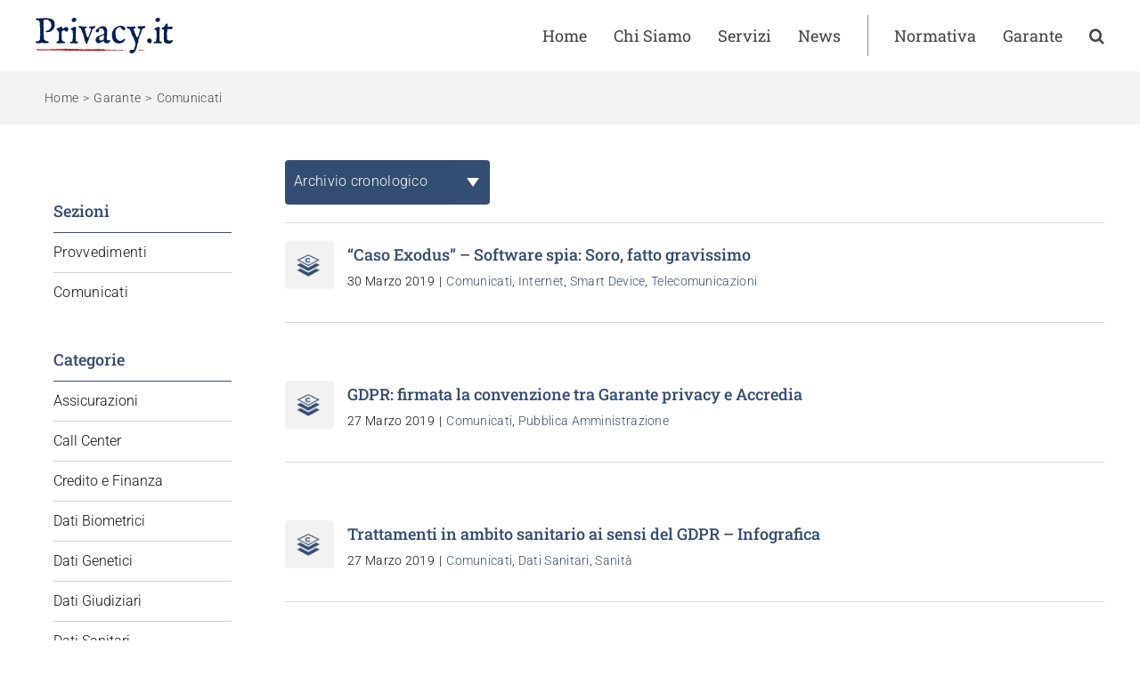

--- FILE ---
content_type: text/html; charset=UTF-8
request_url: https://privacy.it/categorie/comunicati/?date=mar-2019
body_size: 14638
content:
<!DOCTYPE html>
<html class="avada-html-layout-wide avada-html-header-position-top avada-html-is-archive" lang="it-IT" prefix="og: http://ogp.me/ns# fb: http://ogp.me/ns/fb#">
<head>
	<meta http-equiv="X-UA-Compatible" content="IE=edge" />
	<meta http-equiv="Content-Type" content="text/html; charset=utf-8"/>
	<meta name="viewport" content="width=device-width, initial-scale=1, maximum-scale=1" />
	<meta name='robots' content='index, follow, max-image-preview:large, max-snippet:-1, max-video-preview:-1' />
	<style>img:is([sizes="auto" i], [sizes^="auto," i]) { contain-intrinsic-size: 3000px 1500px }</style>
	
	<!-- This site is optimized with the Yoast SEO plugin v26.6 - https://yoast.com/wordpress/plugins/seo/ -->
	<title>Comunicati Archivi - Privacy.it</title>
	<link rel="canonical" href="https://privacy.it/categorie/garante/comunicati/" />
	<script type="application/ld+json" class="yoast-schema-graph">{"@context":"https://schema.org","@graph":[{"@type":"CollectionPage","@id":"https://privacy.it/categorie/garante/comunicati/","url":"https://privacy.it/categorie/garante/comunicati/","name":"Comunicati Archivi - Privacy.it","isPartOf":{"@id":"https://privacy.it/#website"},"primaryImageOfPage":{"@id":"https://privacy.it/categorie/garante/comunicati/#primaryimage"},"image":{"@id":"https://privacy.it/categorie/garante/comunicati/#primaryimage"},"thumbnailUrl":"https://privacy.it/wp-content/uploads/2017/03/Icona-comunicati.png","breadcrumb":{"@id":"https://privacy.it/categorie/garante/comunicati/#breadcrumb"},"inLanguage":"it-IT"},{"@type":"ImageObject","inLanguage":"it-IT","@id":"https://privacy.it/categorie/garante/comunicati/#primaryimage","url":"https://privacy.it/wp-content/uploads/2017/03/Icona-comunicati.png","contentUrl":"https://privacy.it/wp-content/uploads/2017/03/Icona-comunicati.png","width":61,"height":60},{"@type":"BreadcrumbList","@id":"https://privacy.it/categorie/garante/comunicati/#breadcrumb","itemListElement":[{"@type":"ListItem","position":1,"name":"Home","item":"https://privacy.it/"},{"@type":"ListItem","position":2,"name":"Garante","item":"https://privacy.it/categorie/garante/"},{"@type":"ListItem","position":3,"name":"Comunicati"}]},{"@type":"WebSite","@id":"https://privacy.it/#website","url":"https://privacy.it/","name":"Privacy.it","description":"Consulenza legale e informazione","publisher":{"@id":"https://privacy.it/#organization"},"potentialAction":[{"@type":"SearchAction","target":{"@type":"EntryPoint","urlTemplate":"https://privacy.it/?s={search_term_string}"},"query-input":{"@type":"PropertyValueSpecification","valueRequired":true,"valueName":"search_term_string"}}],"inLanguage":"it-IT"},{"@type":"Organization","@id":"https://privacy.it/#organization","name":"Privacy.it","url":"https://privacy.it/","logo":{"@type":"ImageObject","inLanguage":"it-IT","@id":"https://privacy.it/#/schema/logo/image/","url":"https://privacy.it/wp-content/uploads/2017/05/favicon-master.png","contentUrl":"https://privacy.it/wp-content/uploads/2017/05/favicon-master.png","width":310,"height":310,"caption":"Privacy.it"},"image":{"@id":"https://privacy.it/#/schema/logo/image/"}}]}</script>
	<!-- / Yoast SEO plugin. -->


<link rel="alternate" type="application/rss+xml" title="Privacy.it &raquo; Feed" href="https://privacy.it/feed/" />
<link rel="alternate" type="application/rss+xml" title="Privacy.it &raquo; Feed dei commenti" href="https://privacy.it/comments/feed/" />
		
		
		
				<link rel="alternate" type="application/rss+xml" title="Privacy.it &raquo; Comunicati Feed della categoria" href="https://privacy.it/categorie/garante/comunicati/feed/" />
				
		<meta property="og:locale" content="it_IT"/>
		<meta property="og:type" content="article"/>
		<meta property="og:site_name" content="Privacy.it"/>
		<meta property="og:title" content="Comunicati Archivi - Privacy.it"/>
				<meta property="og:url" content="https://privacy.it/2019/03/30/exodus-software-spia-soro-gravissimo/"/>
																				<meta property="og:image" content="https://privacy.it/wp-content/uploads/2017/03/Icona-comunicati.png"/>
		<meta property="og:image:width" content="61"/>
		<meta property="og:image:height" content="60"/>
		<meta property="og:image:type" content="image/png"/>
				<script type="text/javascript">
/* <![CDATA[ */
window._wpemojiSettings = {"baseUrl":"https:\/\/s.w.org\/images\/core\/emoji\/16.0.1\/72x72\/","ext":".png","svgUrl":"https:\/\/s.w.org\/images\/core\/emoji\/16.0.1\/svg\/","svgExt":".svg","source":{"concatemoji":"https:\/\/privacy.it\/wp-includes\/js\/wp-emoji-release.min.js?ver=6.8.3"}};
/*! This file is auto-generated */
!function(s,n){var o,i,e;function c(e){try{var t={supportTests:e,timestamp:(new Date).valueOf()};sessionStorage.setItem(o,JSON.stringify(t))}catch(e){}}function p(e,t,n){e.clearRect(0,0,e.canvas.width,e.canvas.height),e.fillText(t,0,0);var t=new Uint32Array(e.getImageData(0,0,e.canvas.width,e.canvas.height).data),a=(e.clearRect(0,0,e.canvas.width,e.canvas.height),e.fillText(n,0,0),new Uint32Array(e.getImageData(0,0,e.canvas.width,e.canvas.height).data));return t.every(function(e,t){return e===a[t]})}function u(e,t){e.clearRect(0,0,e.canvas.width,e.canvas.height),e.fillText(t,0,0);for(var n=e.getImageData(16,16,1,1),a=0;a<n.data.length;a++)if(0!==n.data[a])return!1;return!0}function f(e,t,n,a){switch(t){case"flag":return n(e,"\ud83c\udff3\ufe0f\u200d\u26a7\ufe0f","\ud83c\udff3\ufe0f\u200b\u26a7\ufe0f")?!1:!n(e,"\ud83c\udde8\ud83c\uddf6","\ud83c\udde8\u200b\ud83c\uddf6")&&!n(e,"\ud83c\udff4\udb40\udc67\udb40\udc62\udb40\udc65\udb40\udc6e\udb40\udc67\udb40\udc7f","\ud83c\udff4\u200b\udb40\udc67\u200b\udb40\udc62\u200b\udb40\udc65\u200b\udb40\udc6e\u200b\udb40\udc67\u200b\udb40\udc7f");case"emoji":return!a(e,"\ud83e\udedf")}return!1}function g(e,t,n,a){var r="undefined"!=typeof WorkerGlobalScope&&self instanceof WorkerGlobalScope?new OffscreenCanvas(300,150):s.createElement("canvas"),o=r.getContext("2d",{willReadFrequently:!0}),i=(o.textBaseline="top",o.font="600 32px Arial",{});return e.forEach(function(e){i[e]=t(o,e,n,a)}),i}function t(e){var t=s.createElement("script");t.src=e,t.defer=!0,s.head.appendChild(t)}"undefined"!=typeof Promise&&(o="wpEmojiSettingsSupports",i=["flag","emoji"],n.supports={everything:!0,everythingExceptFlag:!0},e=new Promise(function(e){s.addEventListener("DOMContentLoaded",e,{once:!0})}),new Promise(function(t){var n=function(){try{var e=JSON.parse(sessionStorage.getItem(o));if("object"==typeof e&&"number"==typeof e.timestamp&&(new Date).valueOf()<e.timestamp+604800&&"object"==typeof e.supportTests)return e.supportTests}catch(e){}return null}();if(!n){if("undefined"!=typeof Worker&&"undefined"!=typeof OffscreenCanvas&&"undefined"!=typeof URL&&URL.createObjectURL&&"undefined"!=typeof Blob)try{var e="postMessage("+g.toString()+"("+[JSON.stringify(i),f.toString(),p.toString(),u.toString()].join(",")+"));",a=new Blob([e],{type:"text/javascript"}),r=new Worker(URL.createObjectURL(a),{name:"wpTestEmojiSupports"});return void(r.onmessage=function(e){c(n=e.data),r.terminate(),t(n)})}catch(e){}c(n=g(i,f,p,u))}t(n)}).then(function(e){for(var t in e)n.supports[t]=e[t],n.supports.everything=n.supports.everything&&n.supports[t],"flag"!==t&&(n.supports.everythingExceptFlag=n.supports.everythingExceptFlag&&n.supports[t]);n.supports.everythingExceptFlag=n.supports.everythingExceptFlag&&!n.supports.flag,n.DOMReady=!1,n.readyCallback=function(){n.DOMReady=!0}}).then(function(){return e}).then(function(){var e;n.supports.everything||(n.readyCallback(),(e=n.source||{}).concatemoji?t(e.concatemoji):e.wpemoji&&e.twemoji&&(t(e.twemoji),t(e.wpemoji)))}))}((window,document),window._wpemojiSettings);
/* ]]> */
</script>
<style id='wp-emoji-styles-inline-css' type='text/css'>

	img.wp-smiley, img.emoji {
		display: inline !important;
		border: none !important;
		box-shadow: none !important;
		height: 1em !important;
		width: 1em !important;
		margin: 0 0.07em !important;
		vertical-align: -0.1em !important;
		background: none !important;
		padding: 0 !important;
	}
</style>
<link rel='stylesheet' id='fusion-dynamic-css-css' href='https://privacy.it/wp-content/uploads/fusion-styles/5638e75fe924d4ae9f5a9e8f15f26371.min.css?ver=3.14.2' type='text/css' media='all' />
<script type="text/javascript" src="https://privacy.it/wp-includes/js/jquery/jquery.min.js?ver=3.7.1" id="jquery-core-js"></script>
<script type="text/javascript" src="https://privacy.it/wp-includes/js/jquery/jquery-migrate.min.js?ver=3.4.1" id="jquery-migrate-js"></script>
<link rel="https://api.w.org/" href="https://privacy.it/wp-json/" /><link rel="alternate" title="JSON" type="application/json" href="https://privacy.it/wp-json/wp/v2/categories/5" /><link rel="EditURI" type="application/rsd+xml" title="RSD" href="https://privacy.it/xmlrpc.php?rsd" />
<meta name="generator" content="WordPress 6.8.3" />
<link rel="apple-touch-icon" sizes="180x180" href="/wp-content/uploads/fbrfg/apple-touch-icon.png?v=aljr79r8r9">
<link rel="icon" type="image/png" sizes="32x32" href="/wp-content/uploads/fbrfg/favicon-32x32.png?v=aljr79r8r9">
<link rel="icon" type="image/png" sizes="194x194" href="/wp-content/uploads/fbrfg/favicon-194x194.png?v=aljr79r8r9">
<link rel="icon" type="image/png" sizes="192x192" href="/wp-content/uploads/fbrfg/android-chrome-192x192.png?v=aljr79r8r9">
<link rel="icon" type="image/png" sizes="16x16" href="/wp-content/uploads/fbrfg/favicon-16x16.png?v=aljr79r8r9">
<link rel="manifest" href="/wp-content/uploads/fbrfg/manifest.json?v=aljr79r8r9">
<link rel="mask-icon" href="/wp-content/uploads/fbrfg/safari-pinned-tab.svg?v=aljr79r8r9" color="#22214d">
<link rel="shortcut icon" href="/wp-content/uploads/fbrfg/favicon.ico?v=aljr79r8r9">
<meta name="msapplication-TileColor" content="#2b5797">
<meta name="msapplication-TileImage" content="/wp-content/uploads/fbrfg/mstile-144x144.png?v=aljr79r8r9">
<meta name="msapplication-config" content="/wp-content/uploads/fbrfg/browserconfig.xml?v=aljr79r8r9">
<meta name="theme-color" content="#ffffff"><style type="text/css" id="css-fb-visibility">@media screen and (max-width: 640px){.fusion-no-small-visibility{display:none !important;}body .sm-text-align-center{text-align:center !important;}body .sm-text-align-left{text-align:left !important;}body .sm-text-align-right{text-align:right !important;}body .sm-text-align-justify{text-align:justify !important;}body .sm-flex-align-center{justify-content:center !important;}body .sm-flex-align-flex-start{justify-content:flex-start !important;}body .sm-flex-align-flex-end{justify-content:flex-end !important;}body .sm-mx-auto{margin-left:auto !important;margin-right:auto !important;}body .sm-ml-auto{margin-left:auto !important;}body .sm-mr-auto{margin-right:auto !important;}body .fusion-absolute-position-small{position:absolute;width:100%;}.awb-sticky.awb-sticky-small{ position: sticky; top: var(--awb-sticky-offset,0); }}@media screen and (min-width: 641px) and (max-width: 1024px){.fusion-no-medium-visibility{display:none !important;}body .md-text-align-center{text-align:center !important;}body .md-text-align-left{text-align:left !important;}body .md-text-align-right{text-align:right !important;}body .md-text-align-justify{text-align:justify !important;}body .md-flex-align-center{justify-content:center !important;}body .md-flex-align-flex-start{justify-content:flex-start !important;}body .md-flex-align-flex-end{justify-content:flex-end !important;}body .md-mx-auto{margin-left:auto !important;margin-right:auto !important;}body .md-ml-auto{margin-left:auto !important;}body .md-mr-auto{margin-right:auto !important;}body .fusion-absolute-position-medium{position:absolute;width:100%;}.awb-sticky.awb-sticky-medium{ position: sticky; top: var(--awb-sticky-offset,0); }}@media screen and (min-width: 1025px){.fusion-no-large-visibility{display:none !important;}body .lg-text-align-center{text-align:center !important;}body .lg-text-align-left{text-align:left !important;}body .lg-text-align-right{text-align:right !important;}body .lg-text-align-justify{text-align:justify !important;}body .lg-flex-align-center{justify-content:center !important;}body .lg-flex-align-flex-start{justify-content:flex-start !important;}body .lg-flex-align-flex-end{justify-content:flex-end !important;}body .lg-mx-auto{margin-left:auto !important;margin-right:auto !important;}body .lg-ml-auto{margin-left:auto !important;}body .lg-mr-auto{margin-right:auto !important;}body .fusion-absolute-position-large{position:absolute;width:100%;}.awb-sticky.awb-sticky-large{ position: sticky; top: var(--awb-sticky-offset,0); }}</style>		<script type="text/javascript">
			var doc = document.documentElement;
			doc.setAttribute( 'data-useragent', navigator.userAgent );
		</script>
		
	</head>

<body data-rsssl=1 class="archive category category-comunicati category-5 wp-theme-Avada wp-child-theme-privacy has-sidebar fusion-image-hovers fusion-pagination-sizing fusion-button_type-flat fusion-button_span-no fusion-button_gradient-linear avada-image-rollover-circle-yes avada-image-rollover-no fusion-has-button-gradient fusion-body ltr fusion-sticky-header no-tablet-sticky-header no-mobile-sticky-header no-mobile-slidingbar fusion-disable-outline fusion-sub-menu-fade mobile-logo-pos-left layout-wide-mode avada-has-boxed-modal-shadow-none layout-scroll-offset-full avada-has-zero-margin-offset-top fusion-top-header menu-text-align-center mobile-menu-design-modern fusion-show-pagination-text fusion-header-layout-v1 avada-responsive avada-footer-fx-none avada-menu-highlight-style-arrow fusion-search-form-classic fusion-main-menu-search-overlay fusion-avatar-circle avada-sticky-shrinkage avada-dropdown-styles avada-blog-layout-medium alternate avada-blog-archive-layout-medium alternate avada-header-shadow-no avada-menu-icon-position-left avada-has-mainmenu-dropdown-divider avada-has-mobile-menu-search avada-has-main-nav-search-icon avada-has-breadcrumb-mobile-hidden avada-has-titlebar-bar_and_content avada-has-pagination-padding avada-flyout-menu-direction-fade avada-ec-views-v1" data-awb-post-id="5713">
		<a class="skip-link screen-reader-text" href="#content">Salta al contenuto</a>

	<div id="boxed-wrapper">
		
		<div id="wrapper" class="fusion-wrapper">
			<div id="home" style="position:relative;top:-1px;"></div>
							
					
			<header class="fusion-header-wrapper">
				<div class="fusion-header-v1 fusion-logo-alignment fusion-logo-left fusion-sticky-menu- fusion-sticky-logo-1 fusion-mobile-logo-1  fusion-mobile-menu-design-modern">
					<div class="fusion-header-sticky-height"></div>
<div class="fusion-header">
	<div class="fusion-row">
					<div class="fusion-logo" data-margin-top="20px" data-margin-bottom="20px" data-margin-left="0px" data-margin-right="0px">
			<a class="fusion-logo-link"  href="https://privacy.it/" >

						<!-- standard logo -->
			<img src="https://privacy.it/wp-content/uploads/2017/05/logo-privacy-linea.png" srcset="https://privacy.it/wp-content/uploads/2017/05/logo-privacy-linea.png 1x, https://privacy.it/wp-content/uploads/2017/05/logo-privacy-linea-2x.png 2x" width="154" height="40" style="max-height:40px;height:auto;" alt="Privacy.it Logo" data-retina_logo_url="https://privacy.it/wp-content/uploads/2017/05/logo-privacy-linea-2x.png" class="fusion-standard-logo" />

											<!-- mobile logo -->
				<img src="https://privacy.it/wp-content/uploads/2017/05/logo-privacy-linea.png" srcset="https://privacy.it/wp-content/uploads/2017/05/logo-privacy-linea.png 1x, https://privacy.it/wp-content/uploads/2017/05/logo-privacy-linea-2x.png 2x" width="154" height="40" style="max-height:40px;height:auto;" alt="Privacy.it Logo" data-retina_logo_url="https://privacy.it/wp-content/uploads/2017/05/logo-privacy-linea-2x.png" class="fusion-mobile-logo" />
			
											<!-- sticky header logo -->
				<img src="https://privacy.it/wp-content/uploads/2017/05/logo-privacy-linea.png" srcset="https://privacy.it/wp-content/uploads/2017/05/logo-privacy-linea.png 1x, https://privacy.it/wp-content/uploads/2017/05/logo-privacy-linea-2x.png 2x" width="154" height="40" style="max-height:40px;height:auto;" alt="Privacy.it Logo" data-retina_logo_url="https://privacy.it/wp-content/uploads/2017/05/logo-privacy-linea-2x.png" class="fusion-sticky-logo" />
					</a>
		</div>		<nav class="fusion-main-menu" aria-label="Menu Principale"><div class="fusion-overlay-search">		<form role="search" class="searchform fusion-search-form  fusion-search-form-classic" method="get" action="https://privacy.it/">
			<div class="fusion-search-form-content">

				
				<div class="fusion-search-field search-field">
					<label><span class="screen-reader-text">Cerca per:</span>
													<input type="search" value="" name="s" class="s" placeholder="Cerca..." required aria-required="true" aria-label="Cerca..."/>
											</label>
				</div>
				<div class="fusion-search-button search-button">
					<input type="submit" class="fusion-search-submit searchsubmit" aria-label="Cerca" value="&#xf002;" />
									</div>

				
			</div>


			
		</form>
		<div class="fusion-search-spacer"></div><a href="#" role="button" aria-label="Close Search" class="fusion-close-search"></a></div><ul id="menu-menu-principale" class="fusion-menu"><li  id="menu-item-8707"  class="menu-item menu-item-type-post_type menu-item-object-page menu-item-home menu-item-8707"  data-item-id="8707"><a  href="https://privacy.it/" class="fusion-arrow-highlight"><span class="menu-text">Home<span class="fusion-arrow-svg"><svg height="12px" width="23px">
					<path d="M0 0 L11.5 12 L23 0 Z" fill="#ffffff" />
					</svg></span></span></a></li><li  id="menu-item-8708"  class="menu-item menu-item-type-post_type menu-item-object-page menu-item-8708"  data-item-id="8708"><a  href="https://privacy.it/chi-siamo/" class="fusion-arrow-highlight"><span class="menu-text">Chi Siamo<span class="fusion-arrow-svg"><svg height="12px" width="23px">
					<path d="M0 0 L11.5 12 L23 0 Z" fill="#ffffff" />
					</svg></span></span></a></li><li  id="menu-item-8709"  class="menu-item menu-item-type-post_type menu-item-object-page menu-item-8709"  data-item-id="8709"><a  href="https://privacy.it/servizi/" class="fusion-arrow-highlight"><span class="menu-text">Servizi<span class="fusion-arrow-svg"><svg height="12px" width="23px">
					<path d="M0 0 L11.5 12 L23 0 Z" fill="#ffffff" />
					</svg></span></span></a></li><li  id="menu-item-8710"  class="menu-item menu-item-type-post_type menu-item-object-page menu-item-8710"  data-item-id="8710"><a  href="https://privacy.it/news/" class="fusion-arrow-highlight"><span class="menu-text">News<span class="fusion-arrow-svg"><svg height="12px" width="23px">
					<path d="M0 0 L11.5 12 L23 0 Z" fill="#ffffff" />
					</svg></span></span></a></li><li  id="menu-item-8711"  class="menu-item menu-item-type-post_type menu-item-object-page menu-item-8711"  data-item-id="8711"><a  href="https://privacy.it/normativa/" class="fusion-arrow-highlight"><span class="menu-text">Normativa<span class="fusion-arrow-svg"><svg height="12px" width="23px">
					<path d="M0 0 L11.5 12 L23 0 Z" fill="#ffffff" />
					</svg></span></span></a></li><li  id="menu-item-8712"  class="menu-item menu-item-type-post_type menu-item-object-page menu-item-8712"  data-item-id="8712"><a  href="https://privacy.it/garante/" class="fusion-arrow-highlight"><span class="menu-text">Garante<span class="fusion-arrow-svg"><svg height="12px" width="23px">
					<path d="M0 0 L11.5 12 L23 0 Z" fill="#ffffff" />
					</svg></span></span></a></li><li class="fusion-custom-menu-item fusion-main-menu-search fusion-search-overlay"><a class="fusion-main-menu-icon" href="#" aria-label="Cerca" data-title="Cerca" title="Cerca" role="button" aria-expanded="false"></a></li></ul></nav>	<div class="fusion-mobile-menu-icons">
							<a href="#" class="fusion-icon awb-icon-bars" aria-label="Attiva/Disattiva menu mobile" aria-expanded="false"></a>
		
					<a href="#" class="fusion-icon awb-icon-search" aria-label="Toggle ricerca mobile"></a>
		
		
			</div>

<nav class="fusion-mobile-nav-holder fusion-mobile-menu-text-align-left" aria-label="Menu Mobile Principale"></nav>

		
<div class="fusion-clearfix"></div>
<div class="fusion-mobile-menu-search">
			<form role="search" class="searchform fusion-search-form  fusion-search-form-classic" method="get" action="https://privacy.it/">
			<div class="fusion-search-form-content">

				
				<div class="fusion-search-field search-field">
					<label><span class="screen-reader-text">Cerca per:</span>
													<input type="search" value="" name="s" class="s" placeholder="Cerca..." required aria-required="true" aria-label="Cerca..."/>
											</label>
				</div>
				<div class="fusion-search-button search-button">
					<input type="submit" class="fusion-search-submit searchsubmit" aria-label="Cerca" value="&#xf002;" />
									</div>

				
			</div>


			
		</form>
		</div>
			</div>
</div>
				</div>
				<div class="fusion-clearfix"></div>
			</header>
								
							<div id="sliders-container" class="fusion-slider-visibility">
					</div>
				
					
							
			<section class="avada-page-titlebar-wrapper" aria-label="Page Title Bar">
	<div class="fusion-page-title-bar fusion-page-title-bar-none fusion-page-title-bar-left">
		<div class="fusion-page-title-row">
			<div class="fusion-page-title-wrapper">
				<div class="fusion-page-title-captions">

					
					
				</div>

															<div class="fusion-page-title-secondary">
							<nav class="fusion-breadcrumbs awb-yoast-breadcrumbs" aria-label="Breadcrumb"><ol class="awb-breadcrumb-list"><li class="fusion-breadcrumb-item awb-breadcrumb-sep awb-home" ><a href="https://privacy.it" class="fusion-breadcrumb-link"><span >Home</span></a></li><li class="fusion-breadcrumb-item awb-breadcrumb-sep" ><a href="https://privacy.it/categorie/garante/" class="fusion-breadcrumb-link"><span >Garante</span></a></li><li class="fusion-breadcrumb-item"  aria-current="page"><span  class="breadcrumb-leaf">Comunicati</span></li></ol></nav>						</div>
									
			</div>
		</div>
	</div>
</section>

						<main id="main" class="clearfix ">
				<div class="fusion-row" style="">
<section id="content" class="" style="float: right;">
	<div class="archivio-cronologico"><div class="archive-orderby"><span>Archivio cronologico</span><ul><li><a href="https://privacy.it/categorie/garante/comunicati/"><strong>Nessun filtro</strong></a></li><li><a href="https://privacy.it/categorie/comunicati?date=nov-2025"><strong>11/2025</strong></a></li><li><a href="https://privacy.it/categorie/comunicati?date=oct-2025"><strong>10/2025</strong></a></li><li><a href="https://privacy.it/categorie/comunicati?date=sep-2025"><strong>09/2025</strong></a></li><li><a href="https://privacy.it/categorie/comunicati?date=jul-2025"><strong>07/2025</strong></a></li><li><a href="https://privacy.it/categorie/comunicati?date=jun-2025"><strong>06/2025</strong></a></li><li><a href="https://privacy.it/categorie/comunicati?date=may-2025"><strong>05/2025</strong></a></li><li><a href="https://privacy.it/categorie/comunicati?date=apr-2025"><strong>04/2025</strong></a></li><li><a href="https://privacy.it/categorie/comunicati?date=mar-2025"><strong>03/2025</strong></a></li><li><a href="https://privacy.it/categorie/comunicati?date=feb-2025"><strong>02/2025</strong></a></li><li><a href="https://privacy.it/categorie/comunicati?date=jan-2025"><strong>01/2025</strong></a></li><li><a href="https://privacy.it/categorie/comunicati?date=dec-2024"><strong>12/2024</strong></a></li><li><a href="https://privacy.it/categorie/comunicati?date=nov-2024"><strong>11/2024</strong></a></li><li><a href="https://privacy.it/categorie/comunicati?date=oct-2024"><strong>10/2024</strong></a></li><li><a href="https://privacy.it/categorie/comunicati?date=sep-2024"><strong>09/2024</strong></a></li><li><a href="https://privacy.it/categorie/comunicati?date=aug-2024"><strong>08/2024</strong></a></li><li><a href="https://privacy.it/categorie/comunicati?date=jul-2024"><strong>07/2024</strong></a></li><li><a href="https://privacy.it/categorie/comunicati?date=jun-2024"><strong>06/2024</strong></a></li><li><a href="https://privacy.it/categorie/comunicati?date=may-2024"><strong>05/2024</strong></a></li><li><a href="https://privacy.it/categorie/comunicati?date=apr-2024"><strong>04/2024</strong></a></li><li><a href="https://privacy.it/categorie/comunicati?date=mar-2024"><strong>03/2024</strong></a></li><li><a href="https://privacy.it/categorie/comunicati?date=feb-2024"><strong>02/2024</strong></a></li><li><a href="https://privacy.it/categorie/comunicati?date=jan-2024"><strong>01/2024</strong></a></li><li><a href="https://privacy.it/categorie/comunicati?date=nov-2023"><strong>11/2023</strong></a></li><li><a href="https://privacy.it/categorie/comunicati?date=oct-2023"><strong>10/2023</strong></a></li><li><a href="https://privacy.it/categorie/comunicati?date=sep-2023"><strong>09/2023</strong></a></li><li><a href="https://privacy.it/categorie/comunicati?date=jul-2023"><strong>07/2023</strong></a></li><li><a href="https://privacy.it/categorie/comunicati?date=jun-2023"><strong>06/2023</strong></a></li><li><a href="https://privacy.it/categorie/comunicati?date=may-2023"><strong>05/2023</strong></a></li><li><a href="https://privacy.it/categorie/comunicati?date=apr-2023"><strong>04/2023</strong></a></li><li><a href="https://privacy.it/categorie/comunicati?date=mar-2023"><strong>03/2023</strong></a></li><li><a href="https://privacy.it/categorie/comunicati?date=feb-2023"><strong>02/2023</strong></a></li><li><a href="https://privacy.it/categorie/comunicati?date=jan-2023"><strong>01/2023</strong></a></li><li><a href="https://privacy.it/categorie/comunicati?date=dec-2022"><strong>12/2022</strong></a></li><li><a href="https://privacy.it/categorie/comunicati?date=nov-2022"><strong>11/2022</strong></a></li><li><a href="https://privacy.it/categorie/comunicati?date=oct-2022"><strong>10/2022</strong></a></li><li><a href="https://privacy.it/categorie/comunicati?date=sep-2022"><strong>09/2022</strong></a></li><li><a href="https://privacy.it/categorie/comunicati?date=aug-2022"><strong>08/2022</strong></a></li><li><a href="https://privacy.it/categorie/comunicati?date=jul-2022"><strong>07/2022</strong></a></li><li><a href="https://privacy.it/categorie/comunicati?date=jun-2022"><strong>06/2022</strong></a></li><li><a href="https://privacy.it/categorie/comunicati?date=may-2022"><strong>05/2022</strong></a></li><li><a href="https://privacy.it/categorie/comunicati?date=mar-2022"><strong>03/2022</strong></a></li><li><a href="https://privacy.it/categorie/comunicati?date=feb-2022"><strong>02/2022</strong></a></li><li><a href="https://privacy.it/categorie/comunicati?date=jan-2022"><strong>01/2022</strong></a></li><li><a href="https://privacy.it/categorie/comunicati?date=dec-2021"><strong>12/2021</strong></a></li><li><a href="https://privacy.it/categorie/comunicati?date=nov-2021"><strong>11/2021</strong></a></li><li><a href="https://privacy.it/categorie/comunicati?date=oct-2021"><strong>10/2021</strong></a></li><li><a href="https://privacy.it/categorie/comunicati?date=sep-2021"><strong>09/2021</strong></a></li><li><a href="https://privacy.it/categorie/comunicati?date=aug-2021"><strong>08/2021</strong></a></li><li><a href="https://privacy.it/categorie/comunicati?date=jul-2021"><strong>07/2021</strong></a></li><li><a href="https://privacy.it/categorie/comunicati?date=jun-2021"><strong>06/2021</strong></a></li><li><a href="https://privacy.it/categorie/comunicati?date=may-2021"><strong>05/2021</strong></a></li><li><a href="https://privacy.it/categorie/comunicati?date=apr-2021"><strong>04/2021</strong></a></li><li><a href="https://privacy.it/categorie/comunicati?date=mar-2021"><strong>03/2021</strong></a></li><li><a href="https://privacy.it/categorie/comunicati?date=feb-2021"><strong>02/2021</strong></a></li><li><a href="https://privacy.it/categorie/comunicati?date=jan-2021"><strong>01/2021</strong></a></li><li><a href="https://privacy.it/categorie/comunicati?date=dec-2020"><strong>12/2020</strong></a></li><li><a href="https://privacy.it/categorie/comunicati?date=nov-2020"><strong>11/2020</strong></a></li><li><a href="https://privacy.it/categorie/comunicati?date=oct-2020"><strong>10/2020</strong></a></li><li><a href="https://privacy.it/categorie/comunicati?date=sep-2020"><strong>09/2020</strong></a></li><li><a href="https://privacy.it/categorie/comunicati?date=aug-2020"><strong>08/2020</strong></a></li><li><a href="https://privacy.it/categorie/comunicati?date=jul-2020"><strong>07/2020</strong></a></li><li><a href="https://privacy.it/categorie/comunicati?date=jun-2020"><strong>06/2020</strong></a></li><li><a href="https://privacy.it/categorie/comunicati?date=may-2020"><strong>05/2020</strong></a></li><li><a href="https://privacy.it/categorie/comunicati?date=apr-2020"><strong>04/2020</strong></a></li><li><a href="https://privacy.it/categorie/comunicati?date=mar-2020"><strong>03/2020</strong></a></li><li><a href="https://privacy.it/categorie/comunicati?date=feb-2020"><strong>02/2020</strong></a></li><li><a href="https://privacy.it/categorie/comunicati?date=jan-2020"><strong>01/2020</strong></a></li><li><a href="https://privacy.it/categorie/comunicati?date=dec-2019"><strong>12/2019</strong></a></li><li><a href="https://privacy.it/categorie/comunicati?date=nov-2019"><strong>11/2019</strong></a></li><li><a href="https://privacy.it/categorie/comunicati?date=oct-2019"><strong>10/2019</strong></a></li><li><a href="https://privacy.it/categorie/comunicati?date=sep-2019"><strong>09/2019</strong></a></li><li><a href="https://privacy.it/categorie/comunicati?date=aug-2019"><strong>08/2019</strong></a></li><li><a href="https://privacy.it/categorie/comunicati?date=jul-2019"><strong>07/2019</strong></a></li><li><a href="https://privacy.it/categorie/comunicati?date=jun-2019"><strong>06/2019</strong></a></li><li><a href="https://privacy.it/categorie/comunicati?date=may-2019"><strong>05/2019</strong></a></li><li><a href="https://privacy.it/categorie/comunicati?date=apr-2019"><strong>04/2019</strong></a></li><li><a href="https://privacy.it/categorie/comunicati?date=mar-2019"><strong>03/2019</strong></a></li><li><a href="https://privacy.it/categorie/comunicati?date=feb-2019"><strong>02/2019</strong></a></li><li><a href="https://privacy.it/categorie/comunicati?date=jan-2019"><strong>01/2019</strong></a></li><li><a href="https://privacy.it/categorie/comunicati?date=dec-2018"><strong>12/2018</strong></a></li><li><a href="https://privacy.it/categorie/comunicati?date=nov-2018"><strong>11/2018</strong></a></li><li><a href="https://privacy.it/categorie/comunicati?date=oct-2018"><strong>10/2018</strong></a></li><li><a href="https://privacy.it/categorie/comunicati?date=sep-2018"><strong>09/2018</strong></a></li><li><a href="https://privacy.it/categorie/comunicati?date=aug-2018"><strong>08/2018</strong></a></li><li><a href="https://privacy.it/categorie/comunicati?date=jul-2018"><strong>07/2018</strong></a></li><li><a href="https://privacy.it/categorie/comunicati?date=jun-2018"><strong>06/2018</strong></a></li><li><a href="https://privacy.it/categorie/comunicati?date=may-2018"><strong>05/2018</strong></a></li><li><a href="https://privacy.it/categorie/comunicati?date=apr-2018"><strong>04/2018</strong></a></li><li><a href="https://privacy.it/categorie/comunicati?date=mar-2018"><strong>03/2018</strong></a></li><li><a href="https://privacy.it/categorie/comunicati?date=feb-2018"><strong>02/2018</strong></a></li><li><a href="https://privacy.it/categorie/comunicati?date=jan-2018"><strong>01/2018</strong></a></li><li><a href="https://privacy.it/categorie/comunicati?date=dec-2017"><strong>12/2017</strong></a></li><li><a href="https://privacy.it/categorie/comunicati?date=nov-2017"><strong>11/2017</strong></a></li><li><a href="https://privacy.it/categorie/comunicati?date=oct-2017"><strong>10/2017</strong></a></li><li><a href="https://privacy.it/categorie/comunicati?date=sep-2017"><strong>09/2017</strong></a></li><li><a href="https://privacy.it/categorie/comunicati?date=aug-2017"><strong>08/2017</strong></a></li><li><a href="https://privacy.it/categorie/comunicati?date=jul-2017"><strong>07/2017</strong></a></li><li><a href="https://privacy.it/categorie/comunicati?date=jun-2017"><strong>06/2017</strong></a></li><li><a href="https://privacy.it/categorie/comunicati?date=may-2017"><strong>05/2017</strong></a></li><li><a href="https://privacy.it/categorie/comunicati?date=apr-2017"><strong>04/2017</strong></a></li><li><a href="https://privacy.it/categorie/comunicati?date=mar-2017"><strong>03/2017</strong></a></li><li><a href="https://privacy.it/categorie/comunicati?date=feb-2017"><strong>02/2017</strong></a></li><li><a href="https://privacy.it/categorie/comunicati?date=jan-2017"><strong>01/2017</strong></a></li><li><a href="https://privacy.it/categorie/comunicati?date=dec-2016"><strong>12/2016</strong></a></li><li><a href="https://privacy.it/categorie/comunicati?date=nov-2016"><strong>11/2016</strong></a></li><li><a href="https://privacy.it/categorie/comunicati?date=oct-2016"><strong>10/2016</strong></a></li><li><a href="https://privacy.it/categorie/comunicati?date=sep-2016"><strong>09/2016</strong></a></li><li><a href="https://privacy.it/categorie/comunicati?date=aug-2016"><strong>08/2016</strong></a></li><li><a href="https://privacy.it/categorie/comunicati?date=jul-2016"><strong>07/2016</strong></a></li><li><a href="https://privacy.it/categorie/comunicati?date=jun-2016"><strong>06/2016</strong></a></li><li><a href="https://privacy.it/categorie/comunicati?date=may-2016"><strong>05/2016</strong></a></li><li><a href="https://privacy.it/categorie/comunicati?date=apr-2016"><strong>04/2016</strong></a></li><li><a href="https://privacy.it/categorie/comunicati?date=mar-2016"><strong>03/2016</strong></a></li><li><a href="https://privacy.it/categorie/comunicati?date=feb-2016"><strong>02/2016</strong></a></li><li><a href="https://privacy.it/categorie/comunicati?date=jan-2016"><strong>01/2016</strong></a></li><li><a href="https://privacy.it/categorie/comunicati?date=nov-2015"><strong>11/2015</strong></a></li><li><a href="https://privacy.it/categorie/comunicati?date=oct-2015"><strong>10/2015</strong></a></li><li><a href="https://privacy.it/categorie/comunicati?date=sep-2015"><strong>09/2015</strong></a></li><li><a href="https://privacy.it/categorie/comunicati?date=aug-2015"><strong>08/2015</strong></a></li><li><a href="https://privacy.it/categorie/comunicati?date=jul-2015"><strong>07/2015</strong></a></li><li><a href="https://privacy.it/categorie/comunicati?date=jun-2015"><strong>06/2015</strong></a></li><li><a href="https://privacy.it/categorie/comunicati?date=may-2015"><strong>05/2015</strong></a></li><li><a href="https://privacy.it/categorie/comunicati?date=apr-2015"><strong>04/2015</strong></a></li><li><a href="https://privacy.it/categorie/comunicati?date=mar-2015"><strong>03/2015</strong></a></li><li><a href="https://privacy.it/categorie/comunicati?date=feb-2015"><strong>02/2015</strong></a></li><li><a href="https://privacy.it/categorie/comunicati?date=jan-2015"><strong>01/2015</strong></a></li><li><a href="https://www.privacy.it/archivio/garante.html" target="_blank"><strong>Fino al 01/2015</strong></a></li></ul></div></div>	
	
	<div id="posts-container" class="fusion-blog-archive fusion-blog-layout-medium-alternate-wrapper fusion-clearfix">
	<div class="fusion-posts-container fusion-blog-layout-medium-alternate fusion-blog-pagination " data-pages="1">
		
		
													<article id="post-5713" class="fusion-post-medium-alternate  post fusion-clearfix post-5713 type-post status-publish format-standard has-post-thumbnail hentry category-comunicati category-internet category-smart-device category-telecomunicazioni">
				
				
														<div class="fusion-date-and-formats">
						<div class="fusion-date-box">
	<span class="fusion-date">
		30 Marzo 2019	</span>
	<span class="fusion-month-year">
		30 Marzo 2019	</span>
</div>
<div class="fusion-format-box">
	<i class="awb-icon-pen" aria-hidden="true"></i>
</div>
					</div>
				
									
		<div class="fusion-flexslider flexslider fusion-flexslider-loading fusion-post-slideshow">
		<ul class="slides">
																		<li><div  class="fusion-image-wrapper fusion-image-size-fixed" aria-haspopup="true">
							<a href="https://privacy.it/2019/03/30/exodus-software-spia-soro-gravissimo/" aria-label="&#8220;Caso Exodus&#8221; &#8211; Software spia: Soro, fatto gravissimo">
							<img width="61" height="60" src="data:image/svg+xml,%3Csvg%20xmlns%3D%27http%3A%2F%2Fwww.w3.org%2F2000%2Fsvg%27%20width%3D%2761%27%20height%3D%2760%27%20viewBox%3D%270%200%2061%2060%27%3E%3Crect%20width%3D%2761%27%20height%3D%2760%27%20fill-opacity%3D%220%22%2F%3E%3C%2Fsvg%3E" class="attachment-blog-medium size-blog-medium lazyload wp-post-image" alt="" decoding="async" data-orig-src="https://privacy.it/wp-content/uploads/2017/03/Icona-comunicati.png" />			</a>
							</div>
</li>
																																																																														</ul>
	</div>
				
				
				
				<div class="fusion-post-content post-content">
					<h2 class="entry-title fusion-post-title"><a href="https://privacy.it/2019/03/30/exodus-software-spia-soro-gravissimo/">&#8220;Caso Exodus&#8221; &#8211; Software spia: Soro, fatto gravissimo</a></h2>
																						<p class="fusion-single-line-meta"><span class="vcard rich-snippet-hidden"><span class="fn"><a href="https://privacy.it/author/eprivacr/" title="Articoli scritti da eprivacr" rel="author">eprivacr</a></span></span><span class="updated rich-snippet-hidden">2019-03-30T17:59:58+01:00</span><span>30 Marzo 2019</span><span class="fusion-inline-sep">|</span><a href="https://privacy.it/categorie/garante/comunicati/" rel="category tag">Comunicati</a>, <a href="https://privacy.it/categorie/garante/internet/" rel="category tag">Internet</a>, <a href="https://privacy.it/categorie/garante/smart-device/" rel="category tag">Smart Device</a>, <a href="https://privacy.it/categorie/garante/telecomunicazioni/" rel="category tag">Telecomunicazioni</a><span class="fusion-inline-sep">|</span></p>					
					<div class="fusion-post-content-container">
											</div>
				</div>

									<div class="fusion-clearfix"></div>
				
																			<div class="fusion-meta-info">
														
																				</div>
									
				
							</article>

			
											<article id="post-5702" class="fusion-post-medium-alternate  post fusion-clearfix post-5702 type-post status-publish format-standard has-post-thumbnail hentry category-comunicati category-pubblica-amministrazione">
				
				
														<div class="fusion-date-and-formats">
						<div class="fusion-date-box">
	<span class="fusion-date">
		27 Marzo 2019	</span>
	<span class="fusion-month-year">
		27 Marzo 2019	</span>
</div>
<div class="fusion-format-box">
	<i class="awb-icon-pen" aria-hidden="true"></i>
</div>
					</div>
				
									
		<div class="fusion-flexslider flexslider fusion-flexslider-loading fusion-post-slideshow">
		<ul class="slides">
																		<li><div  class="fusion-image-wrapper fusion-image-size-fixed" aria-haspopup="true">
							<a href="https://privacy.it/2019/03/27/gdpr-convenzione-garante-accredia/" aria-label="GDPR: firmata la convenzione tra Garante privacy e Accredia">
							<img width="61" height="60" src="data:image/svg+xml,%3Csvg%20xmlns%3D%27http%3A%2F%2Fwww.w3.org%2F2000%2Fsvg%27%20width%3D%2761%27%20height%3D%2760%27%20viewBox%3D%270%200%2061%2060%27%3E%3Crect%20width%3D%2761%27%20height%3D%2760%27%20fill-opacity%3D%220%22%2F%3E%3C%2Fsvg%3E" class="attachment-blog-medium size-blog-medium lazyload wp-post-image" alt="" decoding="async" data-orig-src="https://privacy.it/wp-content/uploads/2017/03/Icona-comunicati.png" />			</a>
							</div>
</li>
																																																																														</ul>
	</div>
				
				
				
				<div class="fusion-post-content post-content">
					<h2 class="entry-title fusion-post-title"><a href="https://privacy.it/2019/03/27/gdpr-convenzione-garante-accredia/">GDPR: firmata la convenzione tra Garante privacy e Accredia</a></h2>
																						<p class="fusion-single-line-meta"><span class="vcard rich-snippet-hidden"><span class="fn"><a href="https://privacy.it/author/eprivacr/" title="Articoli scritti da eprivacr" rel="author">eprivacr</a></span></span><span class="updated rich-snippet-hidden">2019-03-27T19:37:16+01:00</span><span>27 Marzo 2019</span><span class="fusion-inline-sep">|</span><a href="https://privacy.it/categorie/garante/comunicati/" rel="category tag">Comunicati</a>, <a href="https://privacy.it/categorie/garante/pubblica-amministrazione/" rel="category tag">Pubblica Amministrazione</a><span class="fusion-inline-sep">|</span></p>					
					<div class="fusion-post-content-container">
											</div>
				</div>

									<div class="fusion-clearfix"></div>
				
																			<div class="fusion-meta-info">
														
																				</div>
									
				
							</article>

			
											<article id="post-5700" class="fusion-post-medium-alternate  post fusion-clearfix post-5700 type-post status-publish format-standard has-post-thumbnail hentry category-comunicati category-dati-sanitari category-sanita">
				
				
														<div class="fusion-date-and-formats">
						<div class="fusion-date-box">
	<span class="fusion-date">
		27 Marzo 2019	</span>
	<span class="fusion-month-year">
		27 Marzo 2019	</span>
</div>
<div class="fusion-format-box">
	<i class="awb-icon-pen" aria-hidden="true"></i>
</div>
					</div>
				
									
		<div class="fusion-flexslider flexslider fusion-flexslider-loading fusion-post-slideshow">
		<ul class="slides">
																		<li><div  class="fusion-image-wrapper fusion-image-size-fixed" aria-haspopup="true">
							<a href="https://privacy.it/2019/03/27/trattamenti-ambito-sanitario-gdpr-infografica/" aria-label="Trattamenti in ambito sanitario ai sensi del GDPR &#8211; Infografica">
							<img width="61" height="60" src="data:image/svg+xml,%3Csvg%20xmlns%3D%27http%3A%2F%2Fwww.w3.org%2F2000%2Fsvg%27%20width%3D%2761%27%20height%3D%2760%27%20viewBox%3D%270%200%2061%2060%27%3E%3Crect%20width%3D%2761%27%20height%3D%2760%27%20fill-opacity%3D%220%22%2F%3E%3C%2Fsvg%3E" class="attachment-blog-medium size-blog-medium lazyload wp-post-image" alt="" decoding="async" data-orig-src="https://privacy.it/wp-content/uploads/2017/03/Icona-comunicati.png" />			</a>
							</div>
</li>
																																																																														</ul>
	</div>
				
				
				
				<div class="fusion-post-content post-content">
					<h2 class="entry-title fusion-post-title"><a href="https://privacy.it/2019/03/27/trattamenti-ambito-sanitario-gdpr-infografica/">Trattamenti in ambito sanitario ai sensi del GDPR &#8211; Infografica</a></h2>
																						<p class="fusion-single-line-meta"><span class="vcard rich-snippet-hidden"><span class="fn"><a href="https://privacy.it/author/eprivacr/" title="Articoli scritti da eprivacr" rel="author">eprivacr</a></span></span><span class="updated rich-snippet-hidden">2019-03-27T19:27:25+01:00</span><span>27 Marzo 2019</span><span class="fusion-inline-sep">|</span><a href="https://privacy.it/categorie/garante/comunicati/" rel="category tag">Comunicati</a>, <a href="https://privacy.it/categorie/garante/dati-sanitari/" rel="category tag">Dati Sanitari</a>, <a href="https://privacy.it/categorie/garante/sanita/" rel="category tag">Sanità</a><span class="fusion-inline-sep">|</span></p>					
					<div class="fusion-post-content-container">
											</div>
				</div>

									<div class="fusion-clearfix"></div>
				
																			<div class="fusion-meta-info">
														
																				</div>
									
				
							</article>

			
											<article id="post-5685" class="fusion-post-medium-alternate  post fusion-clearfix post-5685 type-post status-publish format-standard has-post-thumbnail hentry category-comunicati category-credito-e-finanza category-identita-e-cittadinanza-digitale category-marketing category-pubblica-amministrazione category-sanita">
				
				
														<div class="fusion-date-and-formats">
						<div class="fusion-date-box">
	<span class="fusion-date">
		25 Marzo 2019	</span>
	<span class="fusion-month-year">
		25 Marzo 2019	</span>
</div>
<div class="fusion-format-box">
	<i class="awb-icon-pen" aria-hidden="true"></i>
</div>
					</div>
				
									
		<div class="fusion-flexslider flexslider fusion-flexslider-loading fusion-post-slideshow">
		<ul class="slides">
																		<li><div  class="fusion-image-wrapper fusion-image-size-fixed" aria-haspopup="true">
							<a href="https://privacy.it/2019/03/25/credito-sanita-marketing-piano-ispettivo-2019/" aria-label="Banche, dati sanitari, carte fedeltà nel piano ispettivo del Garante Privacy">
							<img width="61" height="60" src="data:image/svg+xml,%3Csvg%20xmlns%3D%27http%3A%2F%2Fwww.w3.org%2F2000%2Fsvg%27%20width%3D%2761%27%20height%3D%2760%27%20viewBox%3D%270%200%2061%2060%27%3E%3Crect%20width%3D%2761%27%20height%3D%2760%27%20fill-opacity%3D%220%22%2F%3E%3C%2Fsvg%3E" class="attachment-blog-medium size-blog-medium lazyload wp-post-image" alt="" decoding="async" data-orig-src="https://privacy.it/wp-content/uploads/2017/03/Icona-comunicati.png" />			</a>
							</div>
</li>
																																																																														</ul>
	</div>
				
				
				
				<div class="fusion-post-content post-content">
					<h2 class="entry-title fusion-post-title"><a href="https://privacy.it/2019/03/25/credito-sanita-marketing-piano-ispettivo-2019/">Banche, dati sanitari, carte fedeltà nel piano ispettivo del Garante Privacy</a></h2>
																						<p class="fusion-single-line-meta"><span class="vcard rich-snippet-hidden"><span class="fn"><a href="https://privacy.it/author/eprivacr/" title="Articoli scritti da eprivacr" rel="author">eprivacr</a></span></span><span class="updated rich-snippet-hidden">2019-03-25T10:17:14+01:00</span><span>25 Marzo 2019</span><span class="fusion-inline-sep">|</span><a href="https://privacy.it/categorie/garante/comunicati/" rel="category tag">Comunicati</a>, <a href="https://privacy.it/categorie/garante/credito-e-finanza/" rel="category tag">Credito e Finanza</a>, <a href="https://privacy.it/categorie/garante/identita-e-cittadinanza-digitale/" rel="category tag">Identità e Cittadinanza Digitale</a>, <a href="https://privacy.it/categorie/garante/marketing/" rel="category tag">Marketing</a>, <a href="https://privacy.it/categorie/garante/pubblica-amministrazione/" rel="category tag">Pubblica Amministrazione</a>, <a href="https://privacy.it/categorie/garante/sanita/" rel="category tag">Sanità</a><span class="fusion-inline-sep">|</span></p>					
					<div class="fusion-post-content-container">
											</div>
				</div>

									<div class="fusion-clearfix"></div>
				
																			<div class="fusion-meta-info">
														
																				</div>
									
				
							</article>

			
											<article id="post-5683" class="fusion-post-medium-alternate  post fusion-clearfix post-5683 type-post status-publish format-standard has-post-thumbnail hentry category-comunicati category-dati-sanitari category-libera-professione category-pubblica-amministrazione category-sanita">
				
				
														<div class="fusion-date-and-formats">
						<div class="fusion-date-box">
	<span class="fusion-date">
		25 Marzo 2019	</span>
	<span class="fusion-month-year">
		25 Marzo 2019	</span>
</div>
<div class="fusion-format-box">
	<i class="awb-icon-pen" aria-hidden="true"></i>
</div>
					</div>
				
									
		<div class="fusion-flexslider flexslider fusion-flexslider-loading fusion-post-slideshow">
		<ul class="slides">
																		<li><div  class="fusion-image-wrapper fusion-image-size-fixed" aria-haspopup="true">
							<a href="https://privacy.it/2019/03/25/sanita-gdpr-chiarimenti-del-garante/" aria-label="Sanità dopo il Gdpr, i chiarimenti del Garante">
							<img width="61" height="60" src="data:image/svg+xml,%3Csvg%20xmlns%3D%27http%3A%2F%2Fwww.w3.org%2F2000%2Fsvg%27%20width%3D%2761%27%20height%3D%2760%27%20viewBox%3D%270%200%2061%2060%27%3E%3Crect%20width%3D%2761%27%20height%3D%2760%27%20fill-opacity%3D%220%22%2F%3E%3C%2Fsvg%3E" class="attachment-blog-medium size-blog-medium lazyload wp-post-image" alt="" decoding="async" data-orig-src="https://privacy.it/wp-content/uploads/2017/03/Icona-comunicati.png" />			</a>
							</div>
</li>
																																																																														</ul>
	</div>
				
				
				
				<div class="fusion-post-content post-content">
					<h2 class="entry-title fusion-post-title"><a href="https://privacy.it/2019/03/25/sanita-gdpr-chiarimenti-del-garante/">Sanità dopo il Gdpr, i chiarimenti del Garante</a></h2>
																						<p class="fusion-single-line-meta"><span class="vcard rich-snippet-hidden"><span class="fn"><a href="https://privacy.it/author/eprivacr/" title="Articoli scritti da eprivacr" rel="author">eprivacr</a></span></span><span class="updated rich-snippet-hidden">2019-03-25T10:08:05+01:00</span><span>25 Marzo 2019</span><span class="fusion-inline-sep">|</span><a href="https://privacy.it/categorie/garante/comunicati/" rel="category tag">Comunicati</a>, <a href="https://privacy.it/categorie/garante/dati-sanitari/" rel="category tag">Dati Sanitari</a>, <a href="https://privacy.it/categorie/garante/libera-professione/" rel="category tag">Libera Professione</a>, <a href="https://privacy.it/categorie/garante/pubblica-amministrazione/" rel="category tag">Pubblica Amministrazione</a>, <a href="https://privacy.it/categorie/garante/sanita/" rel="category tag">Sanità</a><span class="fusion-inline-sep">|</span></p>					
					<div class="fusion-post-content-container">
											</div>
				</div>

									<div class="fusion-clearfix"></div>
				
																			<div class="fusion-meta-info">
														
																				</div>
									
				
							</article>

			
											<article id="post-5681" class="fusion-post-medium-alternate  post fusion-clearfix post-5681 type-post status-publish format-standard has-post-thumbnail hentry category-comunicati category-geolocalizzazione category-lavoro category-smart-device">
				
				
														<div class="fusion-date-and-formats">
						<div class="fusion-date-box">
	<span class="fusion-date">
		25 Marzo 2019	</span>
	<span class="fusion-month-year">
		25 Marzo 2019	</span>
</div>
<div class="fusion-format-box">
	<i class="awb-icon-pen" aria-hidden="true"></i>
</div>
					</div>
				
									
		<div class="fusion-flexslider flexslider fusion-flexslider-loading fusion-post-slideshow">
		<ul class="slides">
																		<li><div  class="fusion-image-wrapper fusion-image-size-fixed" aria-haspopup="true">
							<a href="https://privacy.it/2019/03/25/braccialetto-elettronico-operatori-ecologici/" aria-label="No al “braccialetto” elettronico al polso degli operatori ecologici">
							<img width="61" height="60" src="data:image/svg+xml,%3Csvg%20xmlns%3D%27http%3A%2F%2Fwww.w3.org%2F2000%2Fsvg%27%20width%3D%2761%27%20height%3D%2760%27%20viewBox%3D%270%200%2061%2060%27%3E%3Crect%20width%3D%2761%27%20height%3D%2760%27%20fill-opacity%3D%220%22%2F%3E%3C%2Fsvg%3E" class="attachment-blog-medium size-blog-medium lazyload wp-post-image" alt="" decoding="async" data-orig-src="https://privacy.it/wp-content/uploads/2017/03/Icona-comunicati.png" />			</a>
							</div>
</li>
																																																																														</ul>
	</div>
				
				
				
				<div class="fusion-post-content post-content">
					<h2 class="entry-title fusion-post-title"><a href="https://privacy.it/2019/03/25/braccialetto-elettronico-operatori-ecologici/">No al “braccialetto” elettronico al polso degli operatori ecologici</a></h2>
																						<p class="fusion-single-line-meta"><span class="vcard rich-snippet-hidden"><span class="fn"><a href="https://privacy.it/author/eprivacr/" title="Articoli scritti da eprivacr" rel="author">eprivacr</a></span></span><span class="updated rich-snippet-hidden">2019-03-25T10:02:06+01:00</span><span>25 Marzo 2019</span><span class="fusion-inline-sep">|</span><a href="https://privacy.it/categorie/garante/comunicati/" rel="category tag">Comunicati</a>, <a href="https://privacy.it/categorie/garante/geolocalizzazione/" rel="category tag">Geolocalizzazione</a>, <a href="https://privacy.it/categorie/garante/lavoro/" rel="category tag">Lavoro</a>, <a href="https://privacy.it/categorie/garante/smart-device/" rel="category tag">Smart Device</a><span class="fusion-inline-sep">|</span></p>					
					<div class="fusion-post-content-container">
											</div>
				</div>

									<div class="fusion-clearfix"></div>
				
																			<div class="fusion-meta-info">
														
																				</div>
									
				
							</article>

			
											<article id="post-5679" class="fusion-post-medium-alternate  post fusion-clearfix post-5679 type-post status-publish format-standard has-post-thumbnail hentry category-comunicati category-internet">
				
				
														<div class="fusion-date-and-formats">
						<div class="fusion-date-box">
	<span class="fusion-date">
		25 Marzo 2019	</span>
	<span class="fusion-month-year">
		25 Marzo 2019	</span>
</div>
<div class="fusion-format-box">
	<i class="awb-icon-pen" aria-hidden="true"></i>
</div>
					</div>
				
									
		<div class="fusion-flexslider flexslider fusion-flexslider-loading fusion-post-slideshow">
		<ul class="slides">
																		<li><div  class="fusion-image-wrapper fusion-image-size-fixed" aria-haspopup="true">
							<a href="https://privacy.it/2019/03/25/privacy-intelligenza-artificiale-convenzione-108/" aria-label="Privacy e intelligenza artificiale: vigilare sugli algoritmi">
							<img width="61" height="60" src="data:image/svg+xml,%3Csvg%20xmlns%3D%27http%3A%2F%2Fwww.w3.org%2F2000%2Fsvg%27%20width%3D%2761%27%20height%3D%2760%27%20viewBox%3D%270%200%2061%2060%27%3E%3Crect%20width%3D%2761%27%20height%3D%2760%27%20fill-opacity%3D%220%22%2F%3E%3C%2Fsvg%3E" class="attachment-blog-medium size-blog-medium lazyload wp-post-image" alt="" decoding="async" data-orig-src="https://privacy.it/wp-content/uploads/2017/03/Icona-comunicati.png" />			</a>
							</div>
</li>
																																																																														</ul>
	</div>
				
				
				
				<div class="fusion-post-content post-content">
					<h2 class="entry-title fusion-post-title"><a href="https://privacy.it/2019/03/25/privacy-intelligenza-artificiale-convenzione-108/">Privacy e intelligenza artificiale: vigilare sugli algoritmi</a></h2>
																						<p class="fusion-single-line-meta"><span class="vcard rich-snippet-hidden"><span class="fn"><a href="https://privacy.it/author/eprivacr/" title="Articoli scritti da eprivacr" rel="author">eprivacr</a></span></span><span class="updated rich-snippet-hidden">2019-03-25T09:56:50+01:00</span><span>25 Marzo 2019</span><span class="fusion-inline-sep">|</span><a href="https://privacy.it/categorie/garante/comunicati/" rel="category tag">Comunicati</a>, <a href="https://privacy.it/categorie/garante/internet/" rel="category tag">Internet</a><span class="fusion-inline-sep">|</span></p>					
					<div class="fusion-post-content-container">
											</div>
				</div>

									<div class="fusion-clearfix"></div>
				
																			<div class="fusion-meta-info">
														
																				</div>
									
				
							</article>

			
											<article id="post-5677" class="fusion-post-medium-alternate  post fusion-clearfix post-5677 type-post status-publish format-standard has-post-thumbnail hentry category-comunicati category-giornalismo">
				
				
														<div class="fusion-date-and-formats">
						<div class="fusion-date-box">
	<span class="fusion-date">
		22 Marzo 2019	</span>
	<span class="fusion-month-year">
		22 Marzo 2019	</span>
</div>
<div class="fusion-format-box">
	<i class="awb-icon-pen" aria-hidden="true"></i>
</div>
					</div>
				
									
		<div class="fusion-flexslider flexslider fusion-flexslider-loading fusion-post-slideshow">
		<ul class="slides">
																		<li><div  class="fusion-image-wrapper fusion-image-size-fixed" aria-haspopup="true">
							<a href="https://privacy.it/2019/03/22/garante-video-atti-autolesionistici-commissariato/" aria-label="Il Garante privacy blocca il video su un uomo che compie atti autolesionistici in commissariato">
							<img width="61" height="60" src="data:image/svg+xml,%3Csvg%20xmlns%3D%27http%3A%2F%2Fwww.w3.org%2F2000%2Fsvg%27%20width%3D%2761%27%20height%3D%2760%27%20viewBox%3D%270%200%2061%2060%27%3E%3Crect%20width%3D%2761%27%20height%3D%2760%27%20fill-opacity%3D%220%22%2F%3E%3C%2Fsvg%3E" class="attachment-blog-medium size-blog-medium lazyload wp-post-image" alt="" decoding="async" data-orig-src="https://privacy.it/wp-content/uploads/2017/03/Icona-comunicati.png" />			</a>
							</div>
</li>
																																																																														</ul>
	</div>
				
				
				
				<div class="fusion-post-content post-content">
					<h2 class="entry-title fusion-post-title"><a href="https://privacy.it/2019/03/22/garante-video-atti-autolesionistici-commissariato/">Il Garante privacy blocca il video su un uomo che compie atti autolesionistici in commissariato</a></h2>
																						<p class="fusion-single-line-meta"><span class="vcard rich-snippet-hidden"><span class="fn"><a href="https://privacy.it/author/eprivacr/" title="Articoli scritti da eprivacr" rel="author">eprivacr</a></span></span><span class="updated rich-snippet-hidden">2019-03-22T09:52:53+01:00</span><span>22 Marzo 2019</span><span class="fusion-inline-sep">|</span><a href="https://privacy.it/categorie/garante/comunicati/" rel="category tag">Comunicati</a>, <a href="https://privacy.it/categorie/garante/giornalismo/" rel="category tag">Giornalismo</a><span class="fusion-inline-sep">|</span></p>					
					<div class="fusion-post-content-container">
											</div>
				</div>

									<div class="fusion-clearfix"></div>
				
																			<div class="fusion-meta-info">
														
																				</div>
									
				
							</article>

			
											<article id="post-5647" class="fusion-post-medium-alternate  post fusion-clearfix post-5647 type-post status-publish format-standard has-post-thumbnail hentry category-comunicati category-dati-sensibili category-giornalismo">
				
				
														<div class="fusion-date-and-formats">
						<div class="fusion-date-box">
	<span class="fusion-date">
		13 Marzo 2019	</span>
	<span class="fusion-month-year">
		13 Marzo 2019	</span>
</div>
<div class="fusion-format-box">
	<i class="awb-icon-pen" aria-hidden="true"></i>
</div>
					</div>
				
									
		<div class="fusion-flexslider flexslider fusion-flexslider-loading fusion-post-slideshow">
		<ul class="slides">
																		<li><div  class="fusion-image-wrapper fusion-image-size-fixed" aria-haspopup="true">
							<a href="https://privacy.it/2019/03/13/garante-immagini-deputata-m5s/" aria-label="Garante privacy su immagini deputata M5S">
							<img width="61" height="60" src="data:image/svg+xml,%3Csvg%20xmlns%3D%27http%3A%2F%2Fwww.w3.org%2F2000%2Fsvg%27%20width%3D%2761%27%20height%3D%2760%27%20viewBox%3D%270%200%2061%2060%27%3E%3Crect%20width%3D%2761%27%20height%3D%2760%27%20fill-opacity%3D%220%22%2F%3E%3C%2Fsvg%3E" class="attachment-blog-medium size-blog-medium lazyload wp-post-image" alt="" decoding="async" data-orig-src="https://privacy.it/wp-content/uploads/2017/03/Icona-comunicati.png" />			</a>
							</div>
</li>
																																																																														</ul>
	</div>
				
				
				
				<div class="fusion-post-content post-content">
					<h2 class="entry-title fusion-post-title"><a href="https://privacy.it/2019/03/13/garante-immagini-deputata-m5s/">Garante privacy su immagini deputata M5S</a></h2>
																						<p class="fusion-single-line-meta"><span class="vcard rich-snippet-hidden"><span class="fn"><a href="https://privacy.it/author/eprivacr/" title="Articoli scritti da eprivacr" rel="author">eprivacr</a></span></span><span class="updated rich-snippet-hidden">2019-03-13T21:44:09+01:00</span><span>13 Marzo 2019</span><span class="fusion-inline-sep">|</span><a href="https://privacy.it/categorie/garante/comunicati/" rel="category tag">Comunicati</a>, <a href="https://privacy.it/categorie/garante/dati-sensibili/" rel="category tag">Dati Sensibili</a>, <a href="https://privacy.it/categorie/garante/giornalismo/" rel="category tag">Giornalismo</a><span class="fusion-inline-sep">|</span></p>					
					<div class="fusion-post-content-container">
											</div>
				</div>

									<div class="fusion-clearfix"></div>
				
																			<div class="fusion-meta-info">
														
																				</div>
									
				
							</article>

			
											<article id="post-5644" class="fusion-post-medium-alternate  post fusion-clearfix post-5644 type-post status-publish format-standard has-post-thumbnail hentry category-comunicati category-smart-device category-telecomunicazioni">
				
				
														<div class="fusion-date-and-formats">
						<div class="fusion-date-box">
	<span class="fusion-date">
		13 Marzo 2019	</span>
	<span class="fusion-month-year">
		13 Marzo 2019	</span>
</div>
<div class="fusion-format-box">
	<i class="awb-icon-pen" aria-hidden="true"></i>
</div>
					</div>
				
									
		<div class="fusion-flexslider flexslider fusion-flexslider-loading fusion-post-slideshow">
		<ul class="slides">
																		<li><div  class="fusion-image-wrapper fusion-image-size-fixed" aria-haspopup="true">
							<a href="https://privacy.it/2019/03/13/soro-pechino-gdpr-5g/" aria-label="Soro: imporre anche a Pechino il GDPR per proteggere i dati sul 5G">
							<img width="61" height="60" src="data:image/svg+xml,%3Csvg%20xmlns%3D%27http%3A%2F%2Fwww.w3.org%2F2000%2Fsvg%27%20width%3D%2761%27%20height%3D%2760%27%20viewBox%3D%270%200%2061%2060%27%3E%3Crect%20width%3D%2761%27%20height%3D%2760%27%20fill-opacity%3D%220%22%2F%3E%3C%2Fsvg%3E" class="attachment-blog-medium size-blog-medium lazyload wp-post-image" alt="" decoding="async" data-orig-src="https://privacy.it/wp-content/uploads/2017/03/Icona-comunicati.png" />			</a>
							</div>
</li>
																																																																														</ul>
	</div>
				
				
				
				<div class="fusion-post-content post-content">
					<h2 class="entry-title fusion-post-title"><a href="https://privacy.it/2019/03/13/soro-pechino-gdpr-5g/">Soro: imporre anche a Pechino il GDPR per proteggere i dati sul 5G</a></h2>
																						<p class="fusion-single-line-meta"><span class="vcard rich-snippet-hidden"><span class="fn"><a href="https://privacy.it/author/eprivacr/" title="Articoli scritti da eprivacr" rel="author">eprivacr</a></span></span><span class="updated rich-snippet-hidden">2019-03-13T21:37:55+01:00</span><span>13 Marzo 2019</span><span class="fusion-inline-sep">|</span><a href="https://privacy.it/categorie/garante/comunicati/" rel="category tag">Comunicati</a>, <a href="https://privacy.it/categorie/garante/smart-device/" rel="category tag">Smart Device</a>, <a href="https://privacy.it/categorie/garante/telecomunicazioni/" rel="category tag">Telecomunicazioni</a><span class="fusion-inline-sep">|</span></p>					
					<div class="fusion-post-content-container">
											</div>
				</div>

									<div class="fusion-clearfix"></div>
				
																			<div class="fusion-meta-info">
														
																				</div>
									
				
							</article>

			
											<article id="post-5639" class="fusion-post-medium-alternate  post fusion-clearfix post-5639 type-post status-publish format-standard has-post-thumbnail hentry category-comunicati category-pubblica-sicurezza">
				
				
														<div class="fusion-date-and-formats">
						<div class="fusion-date-box">
	<span class="fusion-date">
		6 Marzo 2019	</span>
	<span class="fusion-month-year">
		6 Marzo 2019	</span>
</div>
<div class="fusion-format-box">
	<i class="awb-icon-pen" aria-hidden="true"></i>
</div>
					</div>
				
									
		<div class="fusion-flexslider flexslider fusion-flexslider-loading fusion-post-slideshow">
		<ul class="slides">
																		<li><div  class="fusion-image-wrapper fusion-image-size-fixed" aria-haspopup="true">
							<a href="https://privacy.it/2019/03/06/garante-privacy-intelligence-tutela-dei-cittadini-firmato-un-protocollo-dintenti/" aria-label="Garante privacy e Intelligence a tutela dei cittadini. Firmato un nuovo Protocollo d&#8217;intenti">
							<img width="61" height="60" src="data:image/svg+xml,%3Csvg%20xmlns%3D%27http%3A%2F%2Fwww.w3.org%2F2000%2Fsvg%27%20width%3D%2761%27%20height%3D%2760%27%20viewBox%3D%270%200%2061%2060%27%3E%3Crect%20width%3D%2761%27%20height%3D%2760%27%20fill-opacity%3D%220%22%2F%3E%3C%2Fsvg%3E" class="attachment-blog-medium size-blog-medium lazyload wp-post-image" alt="" decoding="async" data-orig-src="https://privacy.it/wp-content/uploads/2017/03/Icona-comunicati.png" />			</a>
							</div>
</li>
																																																																														</ul>
	</div>
				
				
				
				<div class="fusion-post-content post-content">
					<h2 class="entry-title fusion-post-title"><a href="https://privacy.it/2019/03/06/garante-privacy-intelligence-tutela-dei-cittadini-firmato-un-protocollo-dintenti/">Garante privacy e Intelligence a tutela dei cittadini. Firmato un nuovo Protocollo d&#8217;intenti</a></h2>
																						<p class="fusion-single-line-meta"><span class="vcard rich-snippet-hidden"><span class="fn"><a href="https://privacy.it/author/eprivacr/" title="Articoli scritti da eprivacr" rel="author">eprivacr</a></span></span><span class="updated rich-snippet-hidden">2019-03-06T18:46:12+01:00</span><span>6 Marzo 2019</span><span class="fusion-inline-sep">|</span><a href="https://privacy.it/categorie/garante/comunicati/" rel="category tag">Comunicati</a>, <a href="https://privacy.it/categorie/garante/pubblica-sicurezza/" rel="category tag">Pubblica Sicurezza</a><span class="fusion-inline-sep">|</span></p>					
					<div class="fusion-post-content-container">
											</div>
				</div>

									<div class="fusion-clearfix"></div>
				
																			<div class="fusion-meta-info">
														
																				</div>
									
				
							</article>

			
											<article id="post-5632" class="fusion-post-medium-alternate  post fusion-clearfix post-5632 type-post status-publish format-standard has-post-thumbnail hentry category-comunicati category-pubblica-amministrazione category-varie">
				
				
														<div class="fusion-date-and-formats">
						<div class="fusion-date-box">
	<span class="fusion-date">
		5 Marzo 2019	</span>
	<span class="fusion-month-year">
		5 Marzo 2019	</span>
</div>
<div class="fusion-format-box">
	<i class="awb-icon-pen" aria-hidden="true"></i>
</div>
					</div>
				
									
		<div class="fusion-flexslider flexslider fusion-flexslider-loading fusion-post-slideshow">
		<ul class="slides">
																		<li><div  class="fusion-image-wrapper fusion-image-size-fixed" aria-haspopup="true">
							<a href="https://privacy.it/2019/03/05/sweep-2018-regioni-province-controllate-accountability/" aria-label="Sweep 2018. Garante: Regioni, Province autonome e società controllate devono ancora impegnarsi sul principio di responsabilizzazione">
							<img width="61" height="60" src="data:image/svg+xml,%3Csvg%20xmlns%3D%27http%3A%2F%2Fwww.w3.org%2F2000%2Fsvg%27%20width%3D%2761%27%20height%3D%2760%27%20viewBox%3D%270%200%2061%2060%27%3E%3Crect%20width%3D%2761%27%20height%3D%2760%27%20fill-opacity%3D%220%22%2F%3E%3C%2Fsvg%3E" class="attachment-blog-medium size-blog-medium lazyload wp-post-image" alt="" decoding="async" data-orig-src="https://privacy.it/wp-content/uploads/2017/03/Icona-comunicati.png" />			</a>
							</div>
</li>
																																																																														</ul>
	</div>
				
				
				
				<div class="fusion-post-content post-content">
					<h2 class="entry-title fusion-post-title"><a href="https://privacy.it/2019/03/05/sweep-2018-regioni-province-controllate-accountability/">Sweep 2018. Garante: Regioni, Province autonome e società controllate devono ancora impegnarsi sul principio di responsabilizzazione</a></h2>
																						<p class="fusion-single-line-meta"><span class="vcard rich-snippet-hidden"><span class="fn"><a href="https://privacy.it/author/eprivacr/" title="Articoli scritti da eprivacr" rel="author">eprivacr</a></span></span><span class="updated rich-snippet-hidden">2019-03-05T18:28:27+01:00</span><span>5 Marzo 2019</span><span class="fusion-inline-sep">|</span><a href="https://privacy.it/categorie/garante/comunicati/" rel="category tag">Comunicati</a>, <a href="https://privacy.it/categorie/garante/pubblica-amministrazione/" rel="category tag">Pubblica Amministrazione</a>, <a href="https://privacy.it/categorie/garante/varie/" rel="category tag">Varie</a><span class="fusion-inline-sep">|</span></p>					
					<div class="fusion-post-content-container">
											</div>
				</div>

									<div class="fusion-clearfix"></div>
				
																			<div class="fusion-meta-info">
														
																				</div>
									
				
							</article>

			
		
		
	</div>

			</div>
</section>
<aside id="sidebar" class="sidebar fusion-widget-area fusion-content-widget-area fusion-sidebar-left fusion-blogsidebar" style="float: left;" data="">
											
					<section id="nav_menu-7" class="widget widget_nav_menu"><div class="heading"><h4 class="widget-title">Sezioni</h4></div><div class="menu-menu-garante-container"><ul id="menu-menu-garante" class="menu"><li id="menu-item-933" class="menu-item menu-item-type-taxonomy menu-item-object-category menu-item-933"><a href="https://privacy.it/categorie/garante/provvedimenti/">Provvedimenti</a></li>
<li id="menu-item-932" class="menu-item menu-item-type-taxonomy menu-item-object-category current-menu-item menu-item-932"><a href="https://privacy.it/categorie/garante/comunicati/" aria-current="page">Comunicati</a></li>
</ul></div></section><section id="advanced-categories-widget-6" class="widget widget_acw_advanced_categories advanced-categories-widget"><div class="heading"><h4 class="widget-title">Categorie</h4></div>

		<div class="advanced-categories-widget advanced-categories-wrap">

			<ul class="acatw-term-list"><li id="advanced-categories-widget-6-term-71" class="acatw-list-item acatw-term-item acatw-category-item acatw-category-item-71 child-term parent-2">			<div id="term-advanced-categories-widget-6-term-71" class="acatw-term-item acatw-category-item acatw-category-item-71 child-term parent-2" >

				
					<div class="term-header acatw-term-header">
												<h3 class="term-title acatw-term-title"><a href="https://privacy.it/categorie/garante/assicurazioni/" rel="bookmark">Assicurazioni</a></h3>											</div><!-- /.term-header -->
					
										

				
			</div><!-- #term-## -->
		</li><li id="advanced-categories-widget-6-term-75" class="acatw-list-item acatw-term-item acatw-category-item acatw-category-item-75 child-term parent-2">			<div id="term-advanced-categories-widget-6-term-75" class="acatw-term-item acatw-category-item acatw-category-item-75 child-term parent-2" >

				
					<div class="term-header acatw-term-header">
												<h3 class="term-title acatw-term-title"><a href="https://privacy.it/categorie/garante/call-center/" rel="bookmark">Call Center</a></h3>											</div><!-- /.term-header -->
					
										

				
			</div><!-- #term-## -->
		</li><li id="advanced-categories-widget-6-term-54" class="acatw-list-item acatw-term-item acatw-category-item acatw-category-item-54 child-term parent-2">			<div id="term-advanced-categories-widget-6-term-54" class="acatw-term-item acatw-category-item acatw-category-item-54 child-term parent-2" >

				
					<div class="term-header acatw-term-header">
												<h3 class="term-title acatw-term-title"><a href="https://privacy.it/categorie/garante/credito-e-finanza/" rel="bookmark">Credito e Finanza</a></h3>											</div><!-- /.term-header -->
					
										

				
			</div><!-- #term-## -->
		</li><li id="advanced-categories-widget-6-term-67" class="acatw-list-item acatw-term-item acatw-category-item acatw-category-item-67 child-term parent-2">			<div id="term-advanced-categories-widget-6-term-67" class="acatw-term-item acatw-category-item acatw-category-item-67 child-term parent-2" >

				
					<div class="term-header acatw-term-header">
												<h3 class="term-title acatw-term-title"><a href="https://privacy.it/categorie/garante/dati-biometrici/" rel="bookmark">Dati Biometrici</a></h3>											</div><!-- /.term-header -->
					
										

				
			</div><!-- #term-## -->
		</li><li id="advanced-categories-widget-6-term-68" class="acatw-list-item acatw-term-item acatw-category-item acatw-category-item-68 child-term parent-2">			<div id="term-advanced-categories-widget-6-term-68" class="acatw-term-item acatw-category-item acatw-category-item-68 child-term parent-2" >

				
					<div class="term-header acatw-term-header">
												<h3 class="term-title acatw-term-title"><a href="https://privacy.it/categorie/garante/dati-genetici/" rel="bookmark">Dati Genetici</a></h3>											</div><!-- /.term-header -->
					
										

				
			</div><!-- #term-## -->
		</li><li id="advanced-categories-widget-6-term-70" class="acatw-list-item acatw-term-item acatw-category-item acatw-category-item-70 child-term parent-2">			<div id="term-advanced-categories-widget-6-term-70" class="acatw-term-item acatw-category-item acatw-category-item-70 child-term parent-2" >

				
					<div class="term-header acatw-term-header">
												<h3 class="term-title acatw-term-title"><a href="https://privacy.it/categorie/garante/dati-giudiziari/" rel="bookmark">Dati Giudiziari</a></h3>											</div><!-- /.term-header -->
					
										

				
			</div><!-- #term-## -->
		</li><li id="advanced-categories-widget-6-term-56" class="acatw-list-item acatw-term-item acatw-category-item acatw-category-item-56 child-term parent-2">			<div id="term-advanced-categories-widget-6-term-56" class="acatw-term-item acatw-category-item acatw-category-item-56 child-term parent-2" >

				
					<div class="term-header acatw-term-header">
												<h3 class="term-title acatw-term-title"><a href="https://privacy.it/categorie/garante/dati-sanitari/" rel="bookmark">Dati Sanitari</a></h3>											</div><!-- /.term-header -->
					
										

				
			</div><!-- #term-## -->
		</li><li id="advanced-categories-widget-6-term-57" class="acatw-list-item acatw-term-item acatw-category-item acatw-category-item-57 child-term parent-2">			<div id="term-advanced-categories-widget-6-term-57" class="acatw-term-item acatw-category-item acatw-category-item-57 child-term parent-2" >

				
					<div class="term-header acatw-term-header">
												<h3 class="term-title acatw-term-title"><a href="https://privacy.it/categorie/garante/dati-sensibili/" rel="bookmark">Dati Sensibili</a></h3>											</div><!-- /.term-header -->
					
										

				
			</div><!-- #term-## -->
		</li><li id="advanced-categories-widget-6-term-58" class="acatw-list-item acatw-term-item acatw-category-item acatw-category-item-58 child-term parent-2">			<div id="term-advanced-categories-widget-6-term-58" class="acatw-term-item acatw-category-item acatw-category-item-58 child-term parent-2" >

				
					<div class="term-header acatw-term-header">
												<h3 class="term-title acatw-term-title"><a href="https://privacy.it/categorie/garante/diritto-alloblio/" rel="bookmark">Diritto all’Oblio</a></h3>											</div><!-- /.term-header -->
					
										

				
			</div><!-- #term-## -->
		</li><li id="advanced-categories-widget-6-term-72" class="acatw-list-item acatw-term-item acatw-category-item acatw-category-item-72 child-term parent-2">			<div id="term-advanced-categories-widget-6-term-72" class="acatw-term-item acatw-category-item acatw-category-item-72 child-term parent-2" >

				
					<div class="term-header acatw-term-header">
												<h3 class="term-title acatw-term-title"><a href="https://privacy.it/categorie/garante/ecommerce/" rel="bookmark">E-commerce</a></h3>											</div><!-- /.term-header -->
					
										

				
			</div><!-- #term-## -->
		</li><li id="advanced-categories-widget-6-term-61" class="acatw-list-item acatw-term-item acatw-category-item acatw-category-item-61 child-term parent-2">			<div id="term-advanced-categories-widget-6-term-61" class="acatw-term-item acatw-category-item acatw-category-item-61 child-term parent-2" >

				
					<div class="term-header acatw-term-header">
												<h3 class="term-title acatw-term-title"><a href="https://privacy.it/categorie/garante/esonero-informativa/" rel="bookmark">Esonero Informativa</a></h3>											</div><!-- /.term-header -->
					
										

				
			</div><!-- #term-## -->
		</li><li id="advanced-categories-widget-6-term-79" class="acatw-list-item acatw-term-item acatw-category-item acatw-category-item-79 child-term parent-2">			<div id="term-advanced-categories-widget-6-term-79" class="acatw-term-item acatw-category-item acatw-category-item-79 child-term parent-2" >

				
					<div class="term-header acatw-term-header">
												<h3 class="term-title acatw-term-title"><a href="https://privacy.it/categorie/garante/fisco/" rel="bookmark">Fisco</a></h3>											</div><!-- /.term-header -->
					
										

				
			</div><!-- #term-## -->
		</li><li id="advanced-categories-widget-6-term-53" class="acatw-list-item acatw-term-item acatw-category-item acatw-category-item-53 child-term parent-2">			<div id="term-advanced-categories-widget-6-term-53" class="acatw-term-item acatw-category-item acatw-category-item-53 child-term parent-2" >

				
					<div class="term-header acatw-term-header">
												<h3 class="term-title acatw-term-title"><a href="https://privacy.it/categorie/garante/geolocalizzazione/" rel="bookmark">Geolocalizzazione</a></h3>											</div><!-- /.term-header -->
					
										

				
			</div><!-- #term-## -->
		</li><li id="advanced-categories-widget-6-term-65" class="acatw-list-item acatw-term-item acatw-category-item acatw-category-item-65 child-term parent-2">			<div id="term-advanced-categories-widget-6-term-65" class="acatw-term-item acatw-category-item acatw-category-item-65 child-term parent-2" >

				
					<div class="term-header acatw-term-header">
												<h3 class="term-title acatw-term-title"><a href="https://privacy.it/categorie/garante/giornalismo/" rel="bookmark">Giornalismo</a></h3>											</div><!-- /.term-header -->
					
										

				
			</div><!-- #term-## -->
		</li><li id="advanced-categories-widget-6-term-73" class="acatw-list-item acatw-term-item acatw-category-item acatw-category-item-73 child-term parent-2">			<div id="term-advanced-categories-widget-6-term-73" class="acatw-term-item acatw-category-item acatw-category-item-73 child-term parent-2" >

				
					<div class="term-header acatw-term-header">
												<h3 class="term-title acatw-term-title"><a href="https://privacy.it/categorie/garante/giustizia/" rel="bookmark">Giustizia</a></h3>											</div><!-- /.term-header -->
					
										

				
			</div><!-- #term-## -->
		</li><li id="advanced-categories-widget-6-term-77" class="acatw-list-item acatw-term-item acatw-category-item acatw-category-item-77 child-term parent-2">			<div id="term-advanced-categories-widget-6-term-77" class="acatw-term-item acatw-category-item acatw-category-item-77 child-term parent-2" >

				
					<div class="term-header acatw-term-header">
												<h3 class="term-title acatw-term-title"><a href="https://privacy.it/categorie/garante/identita-e-cittadinanza-digitale/" rel="bookmark">Identità e Cittadinanza Digitale</a></h3>											</div><!-- /.term-header -->
					
										

				
			</div><!-- #term-## -->
		</li><li id="advanced-categories-widget-6-term-51" class="acatw-list-item acatw-term-item acatw-category-item acatw-category-item-51 child-term parent-2">			<div id="term-advanced-categories-widget-6-term-51" class="acatw-term-item acatw-category-item acatw-category-item-51 child-term parent-2" >

				
					<div class="term-header acatw-term-header">
												<h3 class="term-title acatw-term-title"><a href="https://privacy.it/categorie/garante/internet/" rel="bookmark">Internet</a></h3>											</div><!-- /.term-header -->
					
										

				
			</div><!-- #term-## -->
		</li><li id="advanced-categories-widget-6-term-62" class="acatw-list-item acatw-term-item acatw-category-item acatw-category-item-62 child-term parent-2">			<div id="term-advanced-categories-widget-6-term-62" class="acatw-term-item acatw-category-item acatw-category-item-62 child-term parent-2" >

				
					<div class="term-header acatw-term-header">
												<h3 class="term-title acatw-term-title"><a href="https://privacy.it/categorie/garante/istruzione/" rel="bookmark">Istruzione</a></h3>											</div><!-- /.term-header -->
					
										

				
			</div><!-- #term-## -->
		</li><li id="advanced-categories-widget-6-term-52" class="acatw-list-item acatw-term-item acatw-category-item acatw-category-item-52 child-term parent-2">			<div id="term-advanced-categories-widget-6-term-52" class="acatw-term-item acatw-category-item acatw-category-item-52 child-term parent-2" >

				
					<div class="term-header acatw-term-header">
												<h3 class="term-title acatw-term-title"><a href="https://privacy.it/categorie/garante/lavoro/" rel="bookmark">Lavoro</a></h3>											</div><!-- /.term-header -->
					
										

				
			</div><!-- #term-## -->
		</li><li id="advanced-categories-widget-6-term-74" class="acatw-list-item acatw-term-item acatw-category-item acatw-category-item-74 child-term parent-2">			<div id="term-advanced-categories-widget-6-term-74" class="acatw-term-item acatw-category-item acatw-category-item-74 child-term parent-2" >

				
					<div class="term-header acatw-term-header">
												<h3 class="term-title acatw-term-title"><a href="https://privacy.it/categorie/garante/libera-professione/" rel="bookmark">Libera Professione</a></h3>											</div><!-- /.term-header -->
					
										

				
			</div><!-- #term-## -->
		</li><li id="advanced-categories-widget-6-term-60" class="acatw-list-item acatw-term-item acatw-category-item acatw-category-item-60 child-term parent-2">			<div id="term-advanced-categories-widget-6-term-60" class="acatw-term-item acatw-category-item acatw-category-item-60 child-term parent-2" >

				
					<div class="term-header acatw-term-header">
												<h3 class="term-title acatw-term-title"><a href="https://privacy.it/categorie/garante/marketing/" rel="bookmark">Marketing</a></h3>											</div><!-- /.term-header -->
					
										

				
			</div><!-- #term-## -->
		</li><li id="advanced-categories-widget-6-term-69" class="acatw-list-item acatw-term-item acatw-category-item acatw-category-item-69 child-term parent-2">			<div id="term-advanced-categories-widget-6-term-69" class="acatw-term-item acatw-category-item acatw-category-item-69 child-term parent-2" >

				
					<div class="term-header acatw-term-header">
												<h3 class="term-title acatw-term-title"><a href="https://privacy.it/categorie/garante/minori/" rel="bookmark">Minori</a></h3>											</div><!-- /.term-header -->
					
										

				
			</div><!-- #term-## -->
		</li><li id="advanced-categories-widget-6-term-49" class="acatw-list-item acatw-term-item acatw-category-item acatw-category-item-49 child-term parent-2">			<div id="term-advanced-categories-widget-6-term-49" class="acatw-term-item acatw-category-item acatw-category-item-49 child-term parent-2" >

				
					<div class="term-header acatw-term-header">
												<h3 class="term-title acatw-term-title"><a href="https://privacy.it/categorie/garante/pubblica-amministrazione/" rel="bookmark">Pubblica Amministrazione</a></h3>											</div><!-- /.term-header -->
					
										

				
			</div><!-- #term-## -->
		</li><li id="advanced-categories-widget-6-term-64" class="acatw-list-item acatw-term-item acatw-category-item acatw-category-item-64 child-term parent-2">			<div id="term-advanced-categories-widget-6-term-64" class="acatw-term-item acatw-category-item acatw-category-item-64 child-term parent-2" >

				
					<div class="term-header acatw-term-header">
												<h3 class="term-title acatw-term-title"><a href="https://privacy.it/categorie/garante/pubblica-sicurezza/" rel="bookmark">Pubblica Sicurezza</a></h3>											</div><!-- /.term-header -->
					
										

				
			</div><!-- #term-## -->
		</li><li id="advanced-categories-widget-6-term-66" class="acatw-list-item acatw-term-item acatw-category-item acatw-category-item-66 child-term parent-2">			<div id="term-advanced-categories-widget-6-term-66" class="acatw-term-item acatw-category-item acatw-category-item-66 child-term parent-2" >

				
					<div class="term-header acatw-term-header">
												<h3 class="term-title acatw-term-title"><a href="https://privacy.it/categorie/garante/sanita/" rel="bookmark">Sanità</a></h3>											</div><!-- /.term-header -->
					
										

				
			</div><!-- #term-## -->
		</li><li id="advanced-categories-widget-6-term-59" class="acatw-list-item acatw-term-item acatw-category-item acatw-category-item-59 child-term parent-2">			<div id="term-advanced-categories-widget-6-term-59" class="acatw-term-item acatw-category-item acatw-category-item-59 child-term parent-2" >

				
					<div class="term-header acatw-term-header">
												<h3 class="term-title acatw-term-title"><a href="https://privacy.it/categorie/garante/search-engine/" rel="bookmark">Search Engine</a></h3>											</div><!-- /.term-header -->
					
										

				
			</div><!-- #term-## -->
		</li><li id="advanced-categories-widget-6-term-63" class="acatw-list-item acatw-term-item acatw-category-item acatw-category-item-63 child-term parent-2">			<div id="term-advanced-categories-widget-6-term-63" class="acatw-term-item acatw-category-item acatw-category-item-63 child-term parent-2" >

				
					<div class="term-header acatw-term-header">
												<h3 class="term-title acatw-term-title"><a href="https://privacy.it/categorie/garante/smart-device/" rel="bookmark">Smart Device</a></h3>											</div><!-- /.term-header -->
					
										

				
			</div><!-- #term-## -->
		</li><li id="advanced-categories-widget-6-term-76" class="acatw-list-item acatw-term-item acatw-category-item acatw-category-item-76 child-term parent-2">			<div id="term-advanced-categories-widget-6-term-76" class="acatw-term-item acatw-category-item acatw-category-item-76 child-term parent-2" >

				
					<div class="term-header acatw-term-header">
												<h3 class="term-title acatw-term-title"><a href="https://privacy.it/categorie/garante/social-network/" rel="bookmark">Social Network</a></h3>											</div><!-- /.term-header -->
					
										

				
			</div><!-- #term-## -->
		</li><li id="advanced-categories-widget-6-term-50" class="acatw-list-item acatw-term-item acatw-category-item acatw-category-item-50 child-term parent-2">			<div id="term-advanced-categories-widget-6-term-50" class="acatw-term-item acatw-category-item acatw-category-item-50 child-term parent-2" >

				
					<div class="term-header acatw-term-header">
												<h3 class="term-title acatw-term-title"><a href="https://privacy.it/categorie/garante/telecomunicazioni/" rel="bookmark">Telecomunicazioni</a></h3>											</div><!-- /.term-header -->
					
										

				
			</div><!-- #term-## -->
		</li><li id="advanced-categories-widget-6-term-78" class="acatw-list-item acatw-term-item acatw-category-item acatw-category-item-78 child-term parent-2">			<div id="term-advanced-categories-widget-6-term-78" class="acatw-term-item acatw-category-item acatw-category-item-78 child-term parent-2" >

				
					<div class="term-header acatw-term-header">
												<h3 class="term-title acatw-term-title"><a href="https://privacy.it/categorie/garante/trasporto/" rel="bookmark">Trasporto</a></h3>											</div><!-- /.term-header -->
					
										

				
			</div><!-- #term-## -->
		</li><li id="advanced-categories-widget-6-term-80" class="acatw-list-item acatw-term-item acatw-category-item acatw-category-item-80 child-term parent-2">			<div id="term-advanced-categories-widget-6-term-80" class="acatw-term-item acatw-category-item acatw-category-item-80 child-term parent-2" >

				
					<div class="term-header acatw-term-header">
												<h3 class="term-title acatw-term-title"><a href="https://privacy.it/categorie/garante/varie/" rel="bookmark">Varie</a></h3>											</div><!-- /.term-header -->
					
										

				
			</div><!-- #term-## -->
		</li><li id="advanced-categories-widget-6-term-55" class="acatw-list-item acatw-term-item acatw-category-item acatw-category-item-55 child-term parent-2">			<div id="term-advanced-categories-widget-6-term-55" class="acatw-term-item acatw-category-item acatw-category-item-55 child-term parent-2" >

				
					<div class="term-header acatw-term-header">
												<h3 class="term-title acatw-term-title"><a href="https://privacy.it/categorie/garante/videosorveglianza/" rel="bookmark">Videosorveglianza</a></h3>											</div><!-- /.term-header -->
					
										

				
			</div><!-- #term-## -->
		</li></ul>

		</div><!-- /.advanced-categories-wrap -->

		<!-- Advanced Categories Widget generated by http://darrinb.com/plugins/advanced-categories-widget -->
		</section>



	<section id="nav_menu-6" class="widget widget_nav_menu"><div class="heading"><h4 class="widget-title">Approfondimenti</h4></div><div class="menu-menu-servizi-consulenza-container"><ul id="menu-menu-servizi-consulenza" class="menu"><li id="menu-item-8725" class="menu-item menu-item-type-post_type menu-item-object-page menu-item-8725"><a href="https://privacy.it/servizi/consulenza/messa-a-norma-full-service/">Messa a norma (Full service)</a></li>
<li id="menu-item-8724" class="menu-item menu-item-type-post_type menu-item-object-page menu-item-8724"><a href="https://privacy.it/servizi/consulenza/compliance-assessment-and-risk-evaluation/">GDPR Gap Assessment and risk evaluation</a></li>
<li id="menu-item-8732" class="menu-item menu-item-type-post_type menu-item-object-page menu-item-8732"><a href="https://privacy.it/servizi/consulenza/stesura-documenti-e-procedure-di-privacy/">Stesura documenti e procedure di privacy</a></li>
<li id="menu-item-8731" class="menu-item menu-item-type-post_type menu-item-object-page menu-item-8731"><a href="https://privacy.it/servizi/consulenza/servizio-pareri-ed-opinioni-legali/">Servizio pareri ed opinioni legali</a></li>
<li id="menu-item-8733" class="menu-item menu-item-type-post_type menu-item-object-page menu-item-8733"><a href="https://privacy.it/servizi/consulenza/supporto-continuo-al-tuo-referente-privacy/">Supporto continuo al tuo referente privacy</a></li>
<li id="menu-item-8734" class="menu-item menu-item-type-post_type menu-item-object-page menu-item-8734"><a href="https://privacy.it/servizi/consulenza/valutazioni-preliminari/">Valutazioni preliminari</a></li>
<li id="menu-item-8726" class="menu-item menu-item-type-post_type menu-item-object-page menu-item-8726"><a href="https://privacy.it/servizi/consulenza/organization-and-outsourcing-evaluation/">Organization and outsourcing evaluation</a></li>
<li id="menu-item-8720" class="menu-item menu-item-type-post_type menu-item-object-page menu-item-8720"><a href="https://privacy.it/servizi/consulenza/assistenza-per-interazione-con-il-garante/">Assistenza per interazione con il garante</a></li>
<li id="menu-item-8728" class="menu-item menu-item-type-post_type menu-item-object-page menu-item-8728"><a href="https://privacy.it/servizi/consulenza/privacy-funzionale-ed-altre-attivita-di-compliance/">Privacy funzionale ed altre attività di compliance</a></li>
<li id="menu-item-8723" class="menu-item menu-item-type-post_type menu-item-object-page menu-item-8723"><a href="https://privacy.it/servizi/consulenza/cross-border-data-transfer-regulation/">Cross Border Data Transfer Regulation</a></li>
<li id="menu-item-8736" class="menu-item menu-item-type-post_type menu-item-object-page menu-item-8736"><a href="https://privacy.it/servizi/consulenza/website-privacy-compliance/">Website privacy compliance</a></li>
<li id="menu-item-8735" class="menu-item menu-item-type-post_type menu-item-object-page menu-item-8735"><a href="https://privacy.it/servizi/consulenza/videosorveglianza/">Videosorveglianza</a></li>
<li id="menu-item-8729" class="menu-item menu-item-type-post_type menu-item-object-page menu-item-8729"><a href="https://privacy.it/servizi/consulenza/privacy-on-cloud/">Privacy on cloud</a></li>
<li id="menu-item-8730" class="menu-item menu-item-type-post_type menu-item-object-page menu-item-8730"><a href="https://privacy.it/servizi/consulenza/privacy-per-app-on-smart-devices/">Privacy per App on smart devices</a></li>
<li id="menu-item-8727" class="menu-item menu-item-type-post_type menu-item-object-page menu-item-8727"><a href="https://privacy.it/servizi/consulenza/privacy-for-mobile-remote-payment/">Privacy for mobile remote payment</a></li>
<li id="menu-item-8721" class="menu-item menu-item-type-post_type menu-item-object-page menu-item-8721"><a href="https://privacy.it/servizi/consulenza/assistenza-per-reclami-e-ricorsi-presso-il-garante/">Assistenza per reclami e ricorsi presso il garante</a></li>
<li id="menu-item-8722" class="menu-item menu-item-type-post_type menu-item-object-page menu-item-8722"><a href="https://privacy.it/servizi/consulenza/assistenza-presso-la-giustizia-ordinaria/">Assistenza presso la Giustizia Ordinaria</a></li>
</ul></div></section>			</aside>
						
					</div>  <!-- fusion-row -->
				</main>  <!-- #main -->
				
				
								
					
		<div class="fusion-footer">
				
	
	<footer id="footer" class="fusion-footer-copyright-area fusion-footer-copyright-center">
		<div class="fusion-row">
			<div class="fusion-copyright-content">

				<div class="fusion-copyright-notice">
		<div>
		Privacy.it S.r.l. - Via Canova 7a - 20145 Milano (MI) | P.I. / C.F. 10007910960 | <a href="tel:+393396244803">+39 339 6244803</a> | Email: <a href="mailto:contact@privacy.it">contact@privacy.it</a> | PEC:
 <a href="mailto:privacy.it@legalmail.it">privacy.it@legalmail.it</a><hr><a href="/privacy-e-cookie-policy/">Privacy e Cookie Policy</a> | <a href="/note-legali/">Note legali</a><hr>
<p class="footer_archivi"><a href="/archivio/saggi&art.html" target="_blank">Archivio storico News</a> | <a href="/archivio/normativ.html" target="_blank">Archivio storico Normativa</a> | <a href="/archivio/garante.html" target="_blank">Archivio storico Garante</a></p>	</div>
</div>
<div class="fusion-social-links-footer">
	</div>

			</div> <!-- fusion-fusion-copyright-content -->
		</div> <!-- fusion-row -->
	</footer> <!-- #footer -->
		</div> <!-- fusion-footer -->

		
																</div> <!-- wrapper -->
		</div> <!-- #boxed-wrapper -->
				<a class="fusion-one-page-text-link fusion-page-load-link" tabindex="-1" href="#" aria-hidden="true">Page load link</a>

		<div class="avada-footer-scripts">
			<script type="text/javascript">var fusionNavIsCollapsed=function(e){var t,n;window.innerWidth<=e.getAttribute("data-breakpoint")?(e.classList.add("collapse-enabled"),e.classList.remove("awb-menu_desktop"),e.classList.contains("expanded")||window.dispatchEvent(new CustomEvent("fusion-mobile-menu-collapsed",{detail:{nav:e}})),(n=e.querySelectorAll(".menu-item-has-children.expanded")).length&&n.forEach(function(e){e.querySelector(".awb-menu__open-nav-submenu_mobile").setAttribute("aria-expanded","false")})):(null!==e.querySelector(".menu-item-has-children.expanded .awb-menu__open-nav-submenu_click")&&e.querySelector(".menu-item-has-children.expanded .awb-menu__open-nav-submenu_click").click(),e.classList.remove("collapse-enabled"),e.classList.add("awb-menu_desktop"),null!==e.querySelector(".awb-menu__main-ul")&&e.querySelector(".awb-menu__main-ul").removeAttribute("style")),e.classList.add("no-wrapper-transition"),clearTimeout(t),t=setTimeout(()=>{e.classList.remove("no-wrapper-transition")},400),e.classList.remove("loading")},fusionRunNavIsCollapsed=function(){var e,t=document.querySelectorAll(".awb-menu");for(e=0;e<t.length;e++)fusionNavIsCollapsed(t[e])};function avadaGetScrollBarWidth(){var e,t,n,l=document.createElement("p");return l.style.width="100%",l.style.height="200px",(e=document.createElement("div")).style.position="absolute",e.style.top="0px",e.style.left="0px",e.style.visibility="hidden",e.style.width="200px",e.style.height="150px",e.style.overflow="hidden",e.appendChild(l),document.body.appendChild(e),t=l.offsetWidth,e.style.overflow="scroll",t==(n=l.offsetWidth)&&(n=e.clientWidth),document.body.removeChild(e),jQuery("html").hasClass("awb-scroll")&&10<t-n?10:t-n}fusionRunNavIsCollapsed(),window.addEventListener("fusion-resize-horizontal",fusionRunNavIsCollapsed);</script><script type="speculationrules">
{"prefetch":[{"source":"document","where":{"and":[{"href_matches":"\/*"},{"not":{"href_matches":["\/wp-*.php","\/wp-admin\/*","\/wp-content\/uploads\/*","\/wp-content\/*","\/wp-content\/plugins\/*","\/wp-content\/themes\/privacy\/*","\/wp-content\/themes\/Avada\/*","\/*\\?(.+)"]}},{"not":{"selector_matches":"a[rel~=\"nofollow\"]"}},{"not":{"selector_matches":".no-prefetch, .no-prefetch a"}}]},"eagerness":"conservative"}]}
</script>
<script type="text/javascript" src="https://privacy.it/wp-includes/js/dist/hooks.min.js?ver=4d63a3d491d11ffd8ac6" id="wp-hooks-js"></script>
<script type="text/javascript" src="https://privacy.it/wp-includes/js/dist/i18n.min.js?ver=5e580eb46a90c2b997e6" id="wp-i18n-js"></script>
<script type="text/javascript" id="wp-i18n-js-after">
/* <![CDATA[ */
wp.i18n.setLocaleData( { 'text direction\u0004ltr': [ 'ltr' ] } );
/* ]]> */
</script>
<script type="text/javascript" src="https://privacy.it/wp-content/plugins/contact-form-7/includes/swv/js/index.js?ver=6.1.4" id="swv-js"></script>
<script type="text/javascript" id="contact-form-7-js-translations">
/* <![CDATA[ */
( function( domain, translations ) {
	var localeData = translations.locale_data[ domain ] || translations.locale_data.messages;
	localeData[""].domain = domain;
	wp.i18n.setLocaleData( localeData, domain );
} )( "contact-form-7", {"translation-revision-date":"2025-11-18 20:27:55+0000","generator":"GlotPress\/4.0.3","domain":"messages","locale_data":{"messages":{"":{"domain":"messages","plural-forms":"nplurals=2; plural=n != 1;","lang":"it"},"This contact form is placed in the wrong place.":["Questo modulo di contatto \u00e8 posizionato nel posto sbagliato."],"Error:":["Errore:"]}},"comment":{"reference":"includes\/js\/index.js"}} );
/* ]]> */
</script>
<script type="text/javascript" id="contact-form-7-js-before">
/* <![CDATA[ */
var wpcf7 = {
    "api": {
        "root": "https:\/\/privacy.it\/wp-json\/",
        "namespace": "contact-form-7\/v1"
    }
};
/* ]]> */
</script>
<script type="text/javascript" src="https://privacy.it/wp-content/plugins/contact-form-7/includes/js/index.js?ver=6.1.4" id="contact-form-7-js"></script>
<script type="text/javascript" src="https://privacy.it/wp-content/themes/privacy/js/breadcrumb_scripts.js" id="breadcrumb_scripts-js"></script>
<script type="text/javascript" src="https://privacy.it/wp-content/plugins/page-links-to/dist/new-tab.js?ver=3.3.7" id="page-links-to-js"></script>
<script type="text/javascript" src="https://privacy.it/wp-content/themes/Avada/includes/lib/assets/min/js/library/cssua.js?ver=2.1.28" id="cssua-js"></script>
<script type="text/javascript" id="fusion-animations-js-extra">
/* <![CDATA[ */
var fusionAnimationsVars = {"status_css_animations":"desktop"};
/* ]]> */
</script>
<script type="text/javascript" src="https://privacy.it/wp-content/plugins/fusion-builder/assets/js/min/general/fusion-animations.js?ver=3.14.2" id="fusion-animations-js"></script>
<script type="text/javascript" src="https://privacy.it/wp-content/themes/Avada/includes/lib/assets/min/js/general/awb-tabs-widget.js?ver=3.14.2" id="awb-tabs-widget-js"></script>
<script type="text/javascript" src="https://privacy.it/wp-content/themes/Avada/includes/lib/assets/min/js/general/awb-vertical-menu-widget.js?ver=3.14.2" id="awb-vertical-menu-widget-js"></script>
<script type="text/javascript" src="https://privacy.it/wp-content/themes/Avada/includes/lib/assets/min/js/library/modernizr.js?ver=3.3.1" id="modernizr-js"></script>
<script type="text/javascript" id="fusion-js-extra">
/* <![CDATA[ */
var fusionJSVars = {"visibility_small":"640","visibility_medium":"1024"};
/* ]]> */
</script>
<script type="text/javascript" src="https://privacy.it/wp-content/themes/Avada/includes/lib/assets/min/js/general/fusion.js?ver=3.14.2" id="fusion-js"></script>
<script type="text/javascript" src="https://privacy.it/wp-content/themes/Avada/includes/lib/assets/min/js/library/isotope.js?ver=3.0.4" id="isotope-js"></script>
<script type="text/javascript" src="https://privacy.it/wp-content/themes/Avada/includes/lib/assets/min/js/library/packery.js?ver=2.0.0" id="packery-js"></script>
<script type="text/javascript" src="https://privacy.it/wp-content/themes/Avada/includes/lib/assets/min/js/library/bootstrap.transition.js?ver=3.3.6" id="bootstrap-transition-js"></script>
<script type="text/javascript" src="https://privacy.it/wp-content/themes/Avada/includes/lib/assets/min/js/library/bootstrap.tooltip.js?ver=3.3.5" id="bootstrap-tooltip-js"></script>
<script type="text/javascript" src="https://privacy.it/wp-content/themes/Avada/includes/lib/assets/min/js/library/jquery.easing.js?ver=1.3" id="jquery-easing-js"></script>
<script type="text/javascript" src="https://privacy.it/wp-content/themes/Avada/includes/lib/assets/min/js/library/jquery.fitvids.js?ver=1.1" id="jquery-fitvids-js"></script>
<script type="text/javascript" src="https://privacy.it/wp-content/themes/Avada/includes/lib/assets/min/js/library/jquery.flexslider.js?ver=2.7.2" id="jquery-flexslider-js"></script>
<script type="text/javascript" id="jquery-lightbox-js-extra">
/* <![CDATA[ */
var fusionLightboxVideoVars = {"lightbox_video_width":"1280","lightbox_video_height":"720"};
/* ]]> */
</script>
<script type="text/javascript" src="https://privacy.it/wp-content/themes/Avada/includes/lib/assets/min/js/library/jquery.ilightbox.js?ver=2.2.3" id="jquery-lightbox-js"></script>
<script type="text/javascript" src="https://privacy.it/wp-content/themes/Avada/includes/lib/assets/min/js/library/jquery.infinitescroll.js?ver=2.1" id="jquery-infinite-scroll-js"></script>
<script type="text/javascript" src="https://privacy.it/wp-content/themes/Avada/includes/lib/assets/min/js/library/jquery.mousewheel.js?ver=3.0.6" id="jquery-mousewheel-js"></script>
<script type="text/javascript" src="https://privacy.it/wp-content/themes/Avada/includes/lib/assets/min/js/library/imagesLoaded.js?ver=3.1.8" id="images-loaded-js"></script>
<script type="text/javascript" id="fusion-video-general-js-extra">
/* <![CDATA[ */
var fusionVideoGeneralVars = {"status_vimeo":"1","status_yt":"1"};
/* ]]> */
</script>
<script type="text/javascript" src="https://privacy.it/wp-content/themes/Avada/includes/lib/assets/min/js/library/fusion-video-general.js?ver=1" id="fusion-video-general-js"></script>
<script type="text/javascript" id="fusion-video-bg-js-extra">
/* <![CDATA[ */
var fusionVideoBgVars = {"status_vimeo":"1","status_yt":"1"};
/* ]]> */
</script>
<script type="text/javascript" src="https://privacy.it/wp-content/themes/Avada/includes/lib/assets/min/js/library/fusion-video-bg.js?ver=1" id="fusion-video-bg-js"></script>
<script type="text/javascript" id="fusion-lightbox-js-extra">
/* <![CDATA[ */
var fusionLightboxVars = {"status_lightbox":"","lightbox_gallery":"1","lightbox_skin":"metro-white","lightbox_title":"1","lightbox_zoom":"1","lightbox_arrows":"1","lightbox_slideshow_speed":"5000","lightbox_loop":"0","lightbox_autoplay":"","lightbox_opacity":"0.90","lightbox_desc":"1","lightbox_social":"1","lightbox_social_links":{"facebook":{"source":"https:\/\/www.facebook.com\/sharer.php?u={URL}","text":"Share on Facebook"},"twitter":{"source":"https:\/\/x.com\/intent\/post?url={URL}","text":"Share on X"},"reddit":{"source":"https:\/\/reddit.com\/submit?url={URL}","text":"Share on Reddit"},"linkedin":{"source":"https:\/\/www.linkedin.com\/shareArticle?mini=true&url={URL}","text":"Share on LinkedIn"},"tumblr":{"source":"https:\/\/www.tumblr.com\/share\/link?url={URL}","text":"Share on Tumblr"},"pinterest":{"source":"https:\/\/pinterest.com\/pin\/create\/button\/?url={URL}","text":"Share on Pinterest"},"mail":{"source":"mailto:?body={URL}","text":"Share by Email"}},"lightbox_deeplinking":"1","lightbox_path":"vertical","lightbox_post_images":"1","lightbox_animation_speed":"normal","l10n":{"close":"Press Esc to close","enterFullscreen":"Enter Fullscreen (Shift+Enter)","exitFullscreen":"Exit Fullscreen (Shift+Enter)","slideShow":"Slideshow","next":"Prossimo","previous":"Precedente"}};
/* ]]> */
</script>
<script type="text/javascript" src="https://privacy.it/wp-content/themes/Avada/includes/lib/assets/min/js/general/fusion-lightbox.js?ver=1" id="fusion-lightbox-js"></script>
<script type="text/javascript" id="fusion-flexslider-js-extra">
/* <![CDATA[ */
var fusionFlexSliderVars = {"status_vimeo":"1","slideshow_autoplay":"1","slideshow_speed":"7000","pagination_video_slide":"","status_yt":"1","flex_smoothHeight":"false"};
/* ]]> */
</script>
<script type="text/javascript" src="https://privacy.it/wp-content/themes/Avada/includes/lib/assets/min/js/general/fusion-flexslider.js?ver=1" id="fusion-flexslider-js"></script>
<script type="text/javascript" src="https://privacy.it/wp-content/themes/Avada/includes/lib/assets/min/js/general/fusion-tooltip.js?ver=1" id="fusion-tooltip-js"></script>
<script type="text/javascript" src="https://privacy.it/wp-content/themes/Avada/includes/lib/assets/min/js/general/fusion-sharing-box.js?ver=1" id="fusion-sharing-box-js"></script>
<script type="text/javascript" src="https://privacy.it/wp-content/themes/Avada/includes/lib/assets/min/js/library/jquery.sticky-kit.js?ver=1.1.2" id="jquery-sticky-kit-js"></script>
<script type="text/javascript" src="https://privacy.it/wp-content/themes/Avada/includes/lib/assets/min/js/library/fusion-youtube.js?ver=2.2.1" id="fusion-youtube-js"></script>
<script type="text/javascript" src="https://privacy.it/wp-content/themes/Avada/includes/lib/assets/min/js/library/vimeoPlayer.js?ver=2.2.1" id="vimeo-player-js"></script>
<script type="text/javascript" src="https://privacy.it/wp-content/themes/Avada/includes/lib/assets/min/js/general/fusion-general-global.js?ver=3.14.2" id="fusion-general-global-js"></script>
<script type="text/javascript" src="https://privacy.it/wp-content/themes/Avada/includes/lib/assets/min/js/library/lazysizes.js?ver=6.8.3" id="lazysizes-js"></script>
<script type="text/javascript" src="https://privacy.it/wp-content/themes/Avada/assets/min/js/general/avada-general-footer.js?ver=7.14.2" id="avada-general-footer-js"></script>
<script type="text/javascript" src="https://privacy.it/wp-content/themes/Avada/assets/min/js/general/avada-quantity.js?ver=7.14.2" id="avada-quantity-js"></script>
<script type="text/javascript" src="https://privacy.it/wp-content/themes/Avada/assets/min/js/general/avada-crossfade-images.js?ver=7.14.2" id="avada-crossfade-images-js"></script>
<script type="text/javascript" src="https://privacy.it/wp-content/themes/Avada/assets/min/js/general/avada-select.js?ver=7.14.2" id="avada-select-js"></script>
<script type="text/javascript" src="https://privacy.it/wp-content/themes/Avada/assets/min/js/general/avada-contact-form-7.js?ver=7.14.2" id="avada-contact-form-7-js"></script>
<script type="text/javascript" id="avada-live-search-js-extra">
/* <![CDATA[ */
var avadaLiveSearchVars = {"live_search":"1","ajaxurl":"https:\/\/privacy.it\/wp-admin\/admin-ajax.php","no_search_results":"Nessun risultato di ricerca corrisponde alla tua richiesta. Per favore, riprova","min_char_count":"4","per_page":"100","show_feat_img":"","display_post_type":"0"};
/* ]]> */
</script>
<script type="text/javascript" src="https://privacy.it/wp-content/themes/Avada/assets/min/js/general/avada-live-search.js?ver=7.14.2" id="avada-live-search-js"></script>
<script type="text/javascript" id="fusion-blog-js-extra">
/* <![CDATA[ */
var fusionBlogVars = {"infinite_blog_text":"<em>Caricamento del successivo gruppo di articoli...<\/em>","infinite_finished_msg":"<em>Tutti gli elementi sono caricati.<\/em>","slideshow_autoplay":"1","lightbox_behavior":"all","blog_pagination_type":"pagination"};
/* ]]> */
</script>
<script type="text/javascript" src="https://privacy.it/wp-content/themes/Avada/includes/lib/assets/min/js/general/fusion-blog.js?ver=6.8.3" id="fusion-blog-js"></script>
<script type="text/javascript" src="https://privacy.it/wp-content/themes/Avada/includes/lib/assets/min/js/general/fusion-alert.js?ver=6.8.3" id="fusion-alert-js"></script>
<script type="text/javascript" id="awb-widget-areas-js-extra">
/* <![CDATA[ */
var avadaSidebarsVars = {"header_position":"top","header_layout":"v1","header_sticky":"1","header_sticky_type2_layout":"menu_only","side_header_break_point":"1000","header_sticky_tablet":"","sticky_header_shrinkage":"1","nav_height":"80","sidebar_break_point":"900"};
/* ]]> */
</script>
<script type="text/javascript" src="https://privacy.it/wp-content/themes/Avada/includes/lib/assets/min/js/general/awb-widget-areas.js?ver=3.14.2" id="awb-widget-areas-js"></script>
<script type="text/javascript" id="avada-drop-down-js-extra">
/* <![CDATA[ */
var avadaSelectVars = {"avada_drop_down":"1"};
/* ]]> */
</script>
<script type="text/javascript" src="https://privacy.it/wp-content/themes/Avada/assets/min/js/general/avada-drop-down.js?ver=7.14.2" id="avada-drop-down-js"></script>
<script type="text/javascript" id="avada-to-top-js-extra">
/* <![CDATA[ */
var avadaToTopVars = {"status_totop":"desktop_and_mobile","totop_position":"right","totop_scroll_down_only":"1"};
/* ]]> */
</script>
<script type="text/javascript" src="https://privacy.it/wp-content/themes/Avada/assets/min/js/general/avada-to-top.js?ver=7.14.2" id="avada-to-top-js"></script>
<script type="text/javascript" id="avada-header-js-extra">
/* <![CDATA[ */
var avadaHeaderVars = {"header_position":"top","header_sticky":"1","header_sticky_type2_layout":"menu_only","header_sticky_shadow":"1","side_header_break_point":"1000","header_sticky_mobile":"","header_sticky_tablet":"","mobile_menu_design":"modern","sticky_header_shrinkage":"1","nav_height":"80","nav_highlight_border":"0","nav_highlight_style":"arrow","logo_margin_top":"20px","logo_margin_bottom":"20px","layout_mode":"wide","header_padding_top":"0px","header_padding_bottom":"0px","scroll_offset":"full"};
/* ]]> */
</script>
<script type="text/javascript" src="https://privacy.it/wp-content/themes/Avada/assets/min/js/general/avada-header.js?ver=7.14.2" id="avada-header-js"></script>
<script type="text/javascript" id="avada-menu-js-extra">
/* <![CDATA[ */
var avadaMenuVars = {"site_layout":"wide","header_position":"top","logo_alignment":"left","header_sticky":"1","header_sticky_mobile":"","header_sticky_tablet":"","side_header_break_point":"1000","megamenu_base_width":"custom_width","mobile_menu_design":"modern","dropdown_goto":"Vai a...","mobile_nav_cart":"Carrello","mobile_submenu_open":"Open submenu of %s","mobile_submenu_close":"Close submenu of %s","submenu_slideout":"1"};
/* ]]> */
</script>
<script type="text/javascript" src="https://privacy.it/wp-content/themes/Avada/assets/min/js/general/avada-menu.js?ver=7.14.2" id="avada-menu-js"></script>
<script type="text/javascript" src="https://privacy.it/wp-content/themes/Avada/assets/min/js/library/bootstrap.scrollspy.js?ver=7.14.2" id="bootstrap-scrollspy-js"></script>
<script type="text/javascript" src="https://privacy.it/wp-content/themes/Avada/assets/min/js/general/avada-scrollspy.js?ver=7.14.2" id="avada-scrollspy-js"></script>
<script type="text/javascript" id="fusion-responsive-typography-js-extra">
/* <![CDATA[ */
var fusionTypographyVars = {"site_width":"1200px","typography_sensitivity":"0.00","typography_factor":"1.50","elements":"h1, h2, h3, h4, h5, h6"};
/* ]]> */
</script>
<script type="text/javascript" src="https://privacy.it/wp-content/themes/Avada/includes/lib/assets/min/js/general/fusion-responsive-typography.js?ver=3.14.2" id="fusion-responsive-typography-js"></script>
<script type="text/javascript" id="fusion-scroll-to-anchor-js-extra">
/* <![CDATA[ */
var fusionScrollToAnchorVars = {"content_break_point":"900","container_hundred_percent_height_mobile":"0","hundred_percent_scroll_sensitivity":"450"};
/* ]]> */
</script>
<script type="text/javascript" src="https://privacy.it/wp-content/themes/Avada/includes/lib/assets/min/js/general/fusion-scroll-to-anchor.js?ver=3.14.2" id="fusion-scroll-to-anchor-js"></script>
<script type="text/javascript" id="fusion-video-js-extra">
/* <![CDATA[ */
var fusionVideoVars = {"status_vimeo":"1"};
/* ]]> */
</script>
<script type="text/javascript" src="https://privacy.it/wp-content/plugins/fusion-builder/assets/js/min/general/fusion-video.js?ver=3.14.2" id="fusion-video-js"></script>
<script type="text/javascript" src="https://privacy.it/wp-content/plugins/fusion-builder/assets/js/min/general/fusion-column.js?ver=3.14.2" id="fusion-column-js"></script>
				<script type="text/javascript">
				jQuery( document ).ready( function() {
					var ajaxurl = 'https://privacy.it/wp-admin/admin-ajax.php';
					if ( 0 < jQuery( '.fusion-login-nonce' ).length ) {
						jQuery.get( ajaxurl, { 'action': 'fusion_login_nonce' }, function( response ) {
							jQuery( '.fusion-login-nonce' ).html( response );
						});
					}
				});
				</script>
				<script type="application/ld+json">{"@context":"https:\/\/schema.org","@type":"BreadcrumbList","itemListElement":[{"@type":"ListItem","position":1,"name":"Home","item":"https:\/\/privacy.it"},{"@type":"ListItem","position":2,"name":"Garante","item":"https:\/\/privacy.it\/categorie\/garante\/"}]}</script><script>
var winWidth = jQuery(window).width();
// console.log('Window Width: ' + winWidth);

if (winWidth > 900) {
	jQuery('div.codici_tab .tab-link').on( "click", function() {
		jQuery('html, body').animate({scrollTop:0}, 'slow');
		console.log('click');
    });
}

jQuery(window).on('resize', function() {
    winWidth = jQuery(window).width();
	// console.log('Window Width: ' + winWidth);
});
</script>		</div>

			<section class="to-top-container to-top-right" aria-labelledby="awb-to-top-label">
		<a href="#" id="toTop" class="fusion-top-top-link">
			<span id="awb-to-top-label" class="screen-reader-text">Torna in cima</span>

					</a>
	</section>
		</body>
</html>

/* Omit closing PHP tag to avoid "Headers already sent" issues. */


--- FILE ---
content_type: application/javascript
request_url: https://privacy.it/wp-content/themes/privacy/js/breadcrumb_scripts.js
body_size: 32
content:
jQuery( document ).ready( checkForBreacrumbLinks );

function checkForBreacrumbLinks() {
	
	// Controlla se esiste la breadcrumb
	if ( ( jQuery ( ".fusion-breadcrumbs" ).length ) ){
		
		if ( jQuery( ".fusion-breadcrumbs span:nth-child(3) a[href*='news']" ).length ) {
			
			// Se esiste il link News, sostituiscilo con la landing page dedicata	
			jQuery( ".fusion-breadcrumbs span:nth-child(3) a" ).attr( "href", "/news/" );
			// console.log ( jQuery(".fusion-breadcrumbs span:nth-child(3) a" ).text() );
			// console.log( 'Ho trovato News!' );

		} else if ( jQuery( ".fusion-breadcrumbs span:nth-child(3) a[href*='normativa']" ).length ) {
			
			// Se esiste il link Normativa, sostituiscilo con la landing page dedicata
			jQuery( ".fusion-breadcrumbs span:nth-child(3) a" ).attr( "href", "/normativa/" );
			// console.log ( jQuery(".fusion-breadcrumbs span:nth-child(3) a" ).text() );
			// console.log( 'Ho trovato Normativa!' );
		
		} else if ( jQuery( ".fusion-breadcrumbs span:nth-child(3) a[href*='garante']" ).length ) {
			
			// Se esiste il link Garante, sostituiscilo con la landing page dedicata
			jQuery( ".fusion-breadcrumbs span:nth-child(3) a" ).attr( "href", "/garante/" );
			// console.log ( jQuery(".fusion-breadcrumbs span:nth-child(3) a" ).text() );
			// console.log( 'Ho trovato Garante!' );
		
		}

	}
	
}